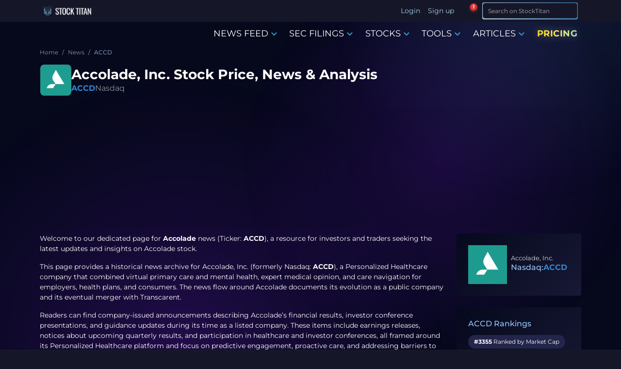

--- FILE ---
content_type: text/html; charset=utf-8
request_url: https://www.stocktitan.net/news/ACCD/
body_size: 17591
content:
<!DOCTYPE html>
<html lang="en">
<head>
  
<meta charset="UTF-8">
<meta http-equiv="X-UA-Compatible" content="IE=edge">
<meta name="viewport" content="width=device-width, initial-scale=1.0">

<meta name="description" lang="en-US" content="Review historical ACCD news, including Accolade’s Personalized Healthcare updates, PlushCare expansion, earnings releases, and its merger and delisting after Transcarent acquisition.">
<meta name="keywords" content="ACCD stock news, ACCD news, ACCD stock, ACCD latest news, ACCD earnings, Accolade, Inc. news, stock market updates, stock market feed, financial news, company news, press releases, financial disclosures, multimedia content, day trading, investment community, individual investors, stock market quotes, stock market trends, stock market data, stock market analysis, stock market insights, market commentary, investment opportunities">

<meta name="author" content="Stock Titan">
<meta name="copyright" content="Stock Titan">


<meta name="robots" content="max-image-preview:large">
<meta property="og:title" content="ACCD - Accolade, Inc. Latest Stock News &amp; Market Updates">
<meta property="og:description" content="Review historical ACCD news, including Accolade’s Personalized Healthcare updates, PlushCare expansion, earnings releases, and its merger and delisting after Transcarent acquisition.">
<meta property="og:locale" content="en_US">

  <meta property="og:image:width" content="600">
  <meta property="og:image:height" content="600">


  <meta property="og:image:type" content="image/png">
  <meta property="og:image" content="https://static.stocktitan.net/company-logo/accd-lg.png">


<meta property="og:logo" content="https://static.stocktitan.net/img/stock-titan-logo-1000.png">
<meta property="og:image:alt" content="ACCD - Accolade, Inc. Latest Stock News &amp; Market Updates">

<meta name="twitter:card" content="summary_large_image">
<meta name="twitter:site" content="@StockTitan_net">
<meta name="twitter:creator" content="@StockTitan_net">
<meta name="twitter:title" content="ACCD - Accolade, Inc. Latest Stock News &amp; Market Updates">
<meta name="twitter:description" content="Review historical ACCD news, including Accolade’s Personalized Healthcare updates, PlushCare expansion, earnings releases, and its merger and delisting after Transcarent acquisition.">
<meta name="twitter:image" content="https://static.stocktitan.net/company-logo/accd-lg.png">
<meta name="twitter:domain" content="stocktitan.net">

<link rel="dns-prefetch" href="//static.stocktitan.net">
<link rel="dns-prefetch" href="//api.stocktitan.net">
<link rel="dns-prefetch" href="//ads.adthrive.com">
<link rel="dns-prefetch" href="//www.googletagmanager.com">
<link rel="preconnect" href="https://static.stocktitan.net">
<link rel="preload" href="/font/Montserrat-Regular.woff2" as="font" type="font/woff2" crossorigin="anonymous">
<link rel="preload" href="/font/Montserrat-Medium.woff2" as="font" type="font/woff2" crossorigin="anonymous">
<link rel="preload" href="/font/Montserrat-Bold.woff2" as="font" type="font/woff2" crossorigin="anonymous">
<link rel="preload" href="/font/Coda-ExtraBold.woff2" as="font" type="font/woff2" crossorigin="anonymous">

<link rel="modulepreload" href="/js/modules/service-worker-manager.js">

<!-- Preload core.css to reduce critical path chain - browser starts fetch early during HTML parsing -->
<link rel="preload" href="/css/core.css" as="style">

<!-- Core CSS - loads immediately (render-blocking) for critical above-the-fold styles -->
<link rel="stylesheet" href="/css/core.css">

<!-- Font loading optimization -->
<script>
// Optimize font loading to prevent FOIT
document.documentElement.className += ' font-loading';
document.fonts.ready.then(() => {
  document.documentElement.classList.remove('font-loading');
});
</script>

<link rel="apple-touch-icon" sizes="180x180" href="https://static.stocktitan.net/img/favicon/apple-touch-icon.png">
<link rel="icon" type="image/png" sizes="32x32" href="https://static.stocktitan.net/img/favicon/favicon-32x32.png">
<link rel="icon" type="image/png" sizes="16x16" href="https://static.stocktitan.net/img/favicon/favicon-16x16.png">
<link rel="mask-icon" href="https://static.stocktitan.net/img/favicon/safari-pinned-tab.svg" color="#1b1c29">
<meta name="msapplication-TileColor" content="#1b1c29">
<meta name="theme-color" content="#151728">
<!-- Mobile web app capable (standard and iOS Safari) -->
<meta name="mobile-web-app-capable" content="yes">
<meta name="apple-mobile-web-app-status-bar-style" content="black-translucent">

<title>ACCD - Accolade, Inc. Latest Stock News &amp; Market Updates</title>


<link rel="canonical" href="https://www.stocktitan.net/news/ACCD/">



<link rel="alternate" type="application/rss+xml" title="Stock Market News Live - Stock Titan" href="https://www.stocktitan.net/rss">

<!-- CSS - Bootstrap and main.css deferred for LCP optimization (core.css provides critical styles) -->
<link rel="stylesheet" href="/css/bootstrap.css" media="print" onload="this.media='all';this.onload=null;">
<noscript><link rel="stylesheet" href="/css/bootstrap.css"></noscript>
<link rel="stylesheet" href="/css/main.css" media="print" onload="this.media='all';this.onload=null;">
<noscript><link rel="stylesheet" href="/css/main.css"></noscript>
<link rel="stylesheet" href="/css/dashboard/dashboard-tooltips.css" media="print" onload="this.media='all';this.onload=null;">
<noscript><link rel="stylesheet" href="/css/dashboard/dashboard-tooltips.css"></noscript>

<!-- Load PWA CSS with media="print" initially to prevent render-blocking, then switch to "all" when loaded -->
<link rel="stylesheet" href="/css/pwa-pull-to-refresh.css" media="print" onload="this.media='all';this.onload=null;">
<noscript><link rel="stylesheet" href="/css/pwa-pull-to-refresh.css"></noscript>

<link rel="preload" href="/css/bootstrap-icons.css" as="style" onload="this.onload=null;this.rel='stylesheet'">
<style>
@font-face {
  font-family: 'Coda';
  src: url('/font/Coda-ExtraBold.woff2') format('woff2'),
  url('/font/Coda-ExtraBold.woff') format('woff');
  font-weight: 800;
  font-display: swap;
}
@font-face {
  font-family: 'Montserrat';
  src: url('/font/Montserrat-Regular.woff2') format('woff2'),
  url('/font/Montserrat-Regular.woff') format('woff');
  font-weight: 400;
  font-display: swap;
}
@font-face {
  font-family: 'Montserrat';
  src: url('/font/Montserrat-Medium.woff2') format('woff2'),
  url('/font/Montserrat-Medium.woff') format('woff');
  font-weight: 500;
  font-display: swap;
}
@font-face {
  font-family: 'Montserrat';
  src: url('/font/Montserrat-Bold.woff2') format('woff2'),
  url('/font/Montserrat-Bold.woff') format('woff');
  font-weight: 700;
  font-display: swap;
}
</style>








<!-- Rankings -->
	

<!-- Additional CSS/JS Snippets for Articles -->


<!-- Schema -->
<link rel="search" type="application/opensearchdescription+xml" href="/opensearch.xml" title="Site Search">
<script type="application/ld+json">{"@context":"https://schema.org","@type":"WebSite","url":"https://www.stocktitan.net/","name":"Stock Titan","alternateName":["StockTitan"],"potentialAction":{"@type":"SearchAction","target":{"@type":"EntryPoint","urlTemplate":"https://www.stocktitan.net/search?query={search_term_string}"},"query-input":{"@type":"PropertyValueSpecification","valueRequired":true,"valueName":"search_term_string"}}}</script>
<script type="application/ld+json">{"@context":"https://schema.org","@type":"Organization","url":"https://www.stocktitan.net/","logo":"https://www.stocktitan.net/img/stock_titan_thumbnail.png","sameAs":["https://www.facebook.com/stocktitan.net","https://www.patreon.com/stocktitan","https://stocktwits.com/StockTitan_net","https://www.reddit.com/r/StockTitan/","https://www.reddit.com/user/Stock_Titan/","https://twitter.com/StockTitan_net","https://www.linkedin.com/company/stock-titan","https://bsky.app/profile/stocktitan.net"]}</script>


	<script type="application/ld+json">
		{
			"@context": "http://schema.org",
			"@type": "WebPage",
			"headline": "Stock Titan",
			"image": {
				"@type": "ImageObject",
				"url": "https://static.stocktitan.net/img/stock-titan-logo-1000.png",
				"width": 1000,
				"height": 1000
			},
			"thumbnailUrl": "https://static.stocktitan.net/img/stock-titan-logo-1000.png",
			"author": {
				"@type": "Organization",
				"name": "Stock Titan",
				"url": "https://www.stocktitan.net/about",
				"logo": {
					"@type": "ImageObject",
					"url": "https://static.stocktitan.net/img/stock-titan-logo-1000.png",
					"width": 1000,
					"height": 1000
				}
			},
			"publisher": {
				"@type": "Organization",
				"name": "Stock Titan",
				"logo": {
					"@type": "ImageObject",
					"url": "https://static.stocktitan.net/img/stock-titan-logo-1000.png",
					"width": 1000,
					"height": 1000
				}
			},
			"mainEntityOfPage": {
				"@type": "WebPage",
				"@id": "https://www.stocktitan.net/"
			}
		}
	</script>
	<meta property="og:url" content="https://www.stocktitan.net/">





	<script type="application/ld+json">{
  "@context": "https://schema.org",
  "@graph": [
    {
      "@type": "Corporation",
      "@id": "https://stocktitan.net/overview/ACCD/#corporation",
      "name": "Accolade, Inc.",
      "legalName": "Accolade, Inc.",
      "alternateName": "ACCD",
      "logo": {
        "@type": "ImageObject",
        "url": "https://static.stocktitan.net/company-logo/accd-lg.png",
        "caption": "Accolade, Inc. logo"
      },
      "description": "Accolade (ACCD) was a Personalized Healthcare company offering virtual primary care, mental health, expert medical opinion, and care navigation before its merger.",
      "identifier": [
        {
          "@type": "PropertyValue",
          "name": "tickerSymbol",
          "value": "ACCD"
        }
      ],
      "sameAs": [
        "https://www.wikidata.org/wiki/Q96791280",
        "https://en.wikipedia.org/wiki/Accolade",
        "https://www.google.com/finance/quote/ACCD:NASDAQ",
        "https://www.linkedin.com/company/accolade",
        "https://stocktitan.net/overview/ACCD/"
      ],
      "address": {
        "@type": "PostalAddress",
        "addressLocality": "PLYMOUTH MEETING",
        "addressCountry": "US"
      },
      "keywords": "All Other Information Services, Services-business Services, Nec"
    },
    {
      "@type": "BreadcrumbList",
      "itemListElement": [
        {
          "@type": "ListItem",
          "position": 1,
          "name": "Home",
          "item": "https://stocktitan.net"
        },
        {
          "@type": "ListItem",
          "position": 2,
          "name": "News",
          "item": "https://stocktitan.net/news/live.html"
        },
        {
          "@type": "ListItem",
          "position": 3,
          "name": "ACCD",
          "item": "https://stocktitan.net/news/ACCD/"
        }
      ]
    }
  ]
}</script>




  <script>
// Detect and save browser timezone to cookie for server-side rendering
// This runs immediately to ensure the cookie is available for next page load
(function() {
  try {
    const browserTimezone = Intl.DateTimeFormat().resolvedOptions().timeZone;
    const existingCookie = document.cookie.split('; ').find(row => row.startsWith('timeZone='));
    const existingTimezone = existingCookie ? existingCookie.split('=')[1] : null;

    // Only update cookie if it's different (avoid unnecessary writes)
    if (browserTimezone && browserTimezone !== existingTimezone) {
      document.cookie = `timeZone=${browserTimezone}; path=/; max-age=31536000`; // 1 year
    }
  } catch (e) {
    console.error('Failed to detect timezone:', e);
  }
})();

// Global timezone and locale variables for use in EJS templates
// If controller doesn't pass timeZone, use userData or default
var timeZone = 'America/New_York';
var localeLang = 'en-US';
var timeFormat = '';
var showMarketTime = 1;
var hasUserTimezone = false;

// Add to window for debugging and module access
window.timeZone = timeZone;
window.localeLang = localeLang;
window.timeFormat = timeFormat;
window.showMarketTime = showMarketTime;
window.hasUserTimezone = hasUserTimezone;

// User data for modules (only expose what's needed)
window.userData = {
  userId: null,
  username: '',
  premium: false,
  tier: 0
};


</script>

  
</head>

<body class="dark-mode">
  <!--
  <script>
    (function () {
      var savedTheme = localStorage.getItem('theme') || 'dark';
      if (savedTheme === 'dark') {
        document.body.classList.add("dark-mode");
      }
    })();
  </script>
  -->

  <!-- HEADER -->
  <header class="header fixed-top">
    <div class="container d-flex justify-content-between">
      <!-- LOGO -->
      <a href="/"
        class="align-items-center align-self-center mb-lg-0 text-dark text-decoration-none ">
        
        <div class="logo-wrapper">
          <picture>
            <source srcset="/img/logo/stock-titan-logo-header-free.webp" type="image/webp">
            <source srcset="/img/logo/stock-titan-logo-header-free.png" type="image/png">
            <img src="/img/logo/stock-titan-logo-header-free.png" class="logo" alt="stocktitan logo" width="110" height="32">
          </picture>

          <!-- CLS TEST: Temporarily commented out
          <div class="overlay-eyes">
            <div class="eye left-eye"></div>
            <div class="eye right-eye"></div>
          </div>
          -->
        </div>
        <span class="logo-text ms-2 text-white notranslate d-none">STOCK TITAN</span>
      </a>

      <!-- LOGIN - Desktop: shows username, Mobile: shows icon -->
      <ul class="nav ms-auto">
        
        <!-- Desktop: show Login/Sign up text -->
        <li class="nav-item d-none d-lg-block"><a class="nav-link px-2" href="#" data-bs-target="#login-modal">Login</a></li>
        <li class="nav-item d-none d-lg-block"><a class="nav-link px-2" href="#" data-bs-target="#register-modal">Sign up</a></li>
        <!-- Mobile: show user icon that opens login modal -->
        <li class="nav-item dropdown d-lg-none">
          <a class="nav-link dropdown-toggle px-2 mobile-auth-icon" href="#" id="mobileAuthDropdown" role="button" data-bs-toggle="dropdown"
            aria-expanded="false" aria-label="Account">
            <i class="bi bi-person-circle mobile-profile-icon"></i>
          </a>
          <div class="dropdown-menu mt-1" aria-labelledby="mobileAuthDropdown">
            <a class="dropdown-item" href="#" data-bs-target="#login-modal">
              <i class="bi bi-box-arrow-in-right me-2"></i>Login
            </a>
            <a class="dropdown-item" href="#" data-bs-target="#register-modal">
              <i class="bi bi-person-plus me-2"></i>Sign up
            </a>
          </div>
        </li>
        
      </ul>

      <!-- NOTIFICATION BELL - dropdown is lazy-loaded on first click -->
      <div class="stocktitan-notification-bell-wrapper"
           data-user-tier="0"
           data-user-prev-tier="0"
           data-user-logged-in="false">
        <button class="stocktitan-notification-bell-btn" id="stocktitanNotificationBellBtn" aria-label="Notifications">
          <i class="bi bi-bell-fill"></i>
          <span class="stocktitan-notification-badge" id="stocktitanNotificationBadge" style="display: none;">0</span>
        </button>
        <!-- Dropdown created dynamically by JS on first click -->
      </div>

      <!-- SEARCH -->
      <div class="d-lg-none">
        <button class="btn btn-st border-bottom-0 search-icon-collapse" type="button" data-bs-toggle="collapse" data-bs-target="#searchInputMobile" aria-label="Search">
          <i class="bi bi-search"></i>
        </button>
        <!-- LIST -->
        <button class="btn btn-st border-bottom-0 border nav-icon-collapse" type="button" data-bs-toggle="collapse" data-bs-target="#navbarContent" aria-controls="navbarContent" aria-expanded="false" aria-label="Toggle navigation">
          <i class="bi bi-list"></i>
        </button>
      </div>

      <div class="collapse d-lg-none" id="searchInputMobile">
        <form id="search-form-mobile" class="ms-2 me-1 py-1 input-group-sm" role="search" action="/search">
          <div class="input-group">
            <div class="gradient-border border-025">
              <input class="form-control fs-6 border search-input feed-border-gradient" type="search" placeholder="Search on StockTitan" aria-label="Search" name="query">
            </div>
            <span class="input-group-append">
              <button class="btn btn-st border-bottom-0 search-icon" type="submit" aria-label="Search">
                <i class="bi bi-search"></i>
              </button>
            </span>
          </div>
        </form>
      </div>

      <div class="d-none d-lg-block">
        <form id="search-form-desktop" class="ms-2 me-1 py-1 input-group-sm" role="search" action="/search">
          <div class="input-group">
            <div class="gradient-border border-025">
              <input class="form-control fs-6 border search-input feed-border-gradient" type="search" placeholder="Search on StockTitan" aria-label="Search" name="query">
            </div>
            <span class="input-group-append">
              <button class="btn btn-st border-bottom-0 search-icon" type="submit" aria-label="Search">
                <i class="bi bi-search"></i>
              </button>
            </span>
          </div>
        </form>
      </div>
    </div>
  </header>

  <div class="navbar-container">
    

    <!-- NAV -->
    <nav class="navbar navbar-expand-lg" id="mobileNavbar" aria-label="Main navigation">
      <div class="container">

        <div class="collapse navbar-collapse" id="navbarContent">
          <ul class="navbar-nav ms-auto mb-2 mb-lg-0">
            <!--
            <li class="nav-item"><a href="/" class="nav-link menu-link" aria-current="page">HOME</a></li>
            -->

            <li class="nav-item dropdown dropdown-hover">
              <a class="nav-link menu-link" href="/news/live.html" data-bs-toggle="dropdown" role="button">
                NEWS FEED
                <i class="bi bi-chevron-down color-primary icon-bold"></i>
              </a>

              <div class="dropdown-menu">
                <a class="dropdown-item" href="/news/live.html">Stock News Live</a>
                <a class="dropdown-item" href="/news/today">Stock News Today</a>
                <a class="dropdown-item" href="/news/trending.html">Trending News</a>
                <div class="dropdown-divider"></div>               
                <a class="dropdown-item" href="/news/ai.html">AI news</a>
                <a class="dropdown-item" href="/news/fda-approvals.html">FDA Approvals</a>
                <a class="dropdown-item" href="/news/clinical-trials.html">Clinical Trials</a>
                <a class="dropdown-item" href="/news/crypto.html">Crypto News</a>
                <a class="dropdown-item" href="/news/acquisitions.html">Merger & Acquisitions</a>
                <a class="dropdown-item" href="/news/earnings.html">Earnings</a>
                <a class="dropdown-item" href="/news/offerings.html">Offerings</a>
                <a class="dropdown-item" href="/news/ipo.html">IPO News</a>
                <a class="dropdown-item" href="/news/stock-splits.html">Stock Splits</a>    
                <div class="dropdown-divider"></div>
                <a class="dropdown-item" href="/rankings/top-news/gainers/2026-01">Top News - Gainers</a>
                <a class="dropdown-item" href="/rankings/top-news/losers/2026-01">Top News - Losers</a>           
              </div>
            </li>

            <li class="nav-item dropdown dropdown-hover">
              <a class="nav-link menu-link" href="/sec-filings/live.html" data-bs-toggle="dropdown" role="button">
                SEC FILINGS
                <i class="bi bi-chevron-down color-primary icon-bold"></i>
              </a>

              <div class="dropdown-menu">
                <a class="dropdown-item" href="/sec-filings/live.html">SEC Filings Live</a>
                <a class="dropdown-item" href="/sec-filings/today">SEC Filings Today</a>
                <div class="dropdown-divider"></div>
                <a class="dropdown-item" href="/sec-filings/form-4.html">Form 4 - Insider Trading</a>
                <a class="dropdown-item" href="/sec-filings/8-k.html">8-K - Material Events</a>
                <a class="dropdown-item" href="/sec-filings/10-k.html">10-K - Annual Reports</a>
                <a class="dropdown-item" href="/sec-filings/10-q.html">10-Q - Quarterly Reports</a>
                <a class="dropdown-item" href="/sec-filings/def-14a.html">DEF 14A - Proxy Statements</a>
                <a class="dropdown-item" href="/sec-filings/s-1.html">S-1 - IPO Registration</a>
                <a class="dropdown-item" href="/sec-filings/s-3.html">S-3 - Shelf Registration</a>
              </div>
            </li>

            <li class="nav-item dropdown dropdown-hover">
              <a class="nav-link menu-link" href="/stocks/themes" data-bs-toggle="dropdown" role="button">
                STOCKS
                <i class="bi bi-chevron-down color-primary icon-bold"></i>
              </a>

              <div class="dropdown-menu">
                <a class="dropdown-item" href="/stocks/themes">All Stock Themes</a>
                <div class="dropdown-divider"></div>
                <a class="dropdown-item" href="/stocks/themes/ai-stocks">AI Stocks</a>
                <a class="dropdown-item" href="/stocks/themes/ev-stocks">EV Stocks</a>
                <a class="dropdown-item" href="/stocks/themes/renewable-energy-stocks">Renewable Energy</a>
                <a class="dropdown-item" href="/stocks/themes/crypto-stocks">Crypto Stocks</a>
                <a class="dropdown-item" href="/stocks/themes/cybersecurity-stocks">Cybersecurity</a>
                <a class="dropdown-item" href="/stocks/themes/oil-gas-stocks">Oil & Gas</a>
                <a class="dropdown-item" href="/stocks/themes/defense-military-stocks">Defense & Military</a>
                <a class="dropdown-item" href="/stocks/themes/space-stocks">Space & Satellite</a>
                <div class="dropdown-divider"></div>
                <a class="dropdown-item" href="/rankings">All Stock Rankings</a>
                <a class="dropdown-item" href="/rankings/companies-market-cap">Largest Companies by Market Cap</a>
                <a class="dropdown-item" href="/rankings/companies-dividends">Best Dividend Stocks</a>
                <a class="dropdown-item" href="/rankings/stock-gains">Best Performing Stocks - 52 Week</a>
                <a class="dropdown-item" href="/rankings/stock-gains-ytd/2026">Best Stocks of 2026</a>
                <a class="dropdown-item" href="/rankings/stock-gains-monthly/2026/1">Best Stocks January 2026</a>
              </div>
            </li>

          <li class="nav-item dropdown dropdown-hover">
            <a class="nav-link menu-link notranslate" href="/scanner/momentum" data-bs-toggle="dropdown" role="button">TOOLS
              <i class="bi bi-chevron-down color-primary icon-bold"></i>
            </a>
            <div class="dropdown-menu">
              
                <a class="dropdown-item notranslate disabled" href="#">Dashboard <span class="badge platinum ms-2" data-bs-toggle="tooltip" data-bs-placement="top" data-bs-title="Acquire Platinum membership to unlock">Platinum</span></a>
              
              <a class="dropdown-item notranslate" href="/scanner/momentum">Argus Momentum Scanner</a>
              
                <a class="dropdown-item notranslate disabled" href="#">News Keywords Impact <span class="badge gold ms-2" data-bs-toggle="tooltip" data-bs-placement="top" data-bs-title="Acquire Gold membership or higher to unlock">Gold</span></a>
              
              <!--
              <a class="dropdown-item notranslate" href="/tools/investment-calculator">Investing Calculator</a>
              <a class="dropdown-item notranslate" href="/tools/average-stock-price">Average Share Price Calculator</a>
              <a class="dropdown-item notranslate" href="/tools/profit-loss-calculator">Profit and Loss Calculator</a>
              <a class="dropdown-item notranslate" href="/tools/dividend-yield-calculator">Dividend Yield Calculator</a>
              -->
            </div>
          </li>

            <li class="nav-item dropdown dropdown-hover">
              <a class="nav-link menu-link" href="/articles" data-bs-toggle="dropdown" role="button">
                ARTICLES
                <i class="bi bi-chevron-down color-primary icon-bold"></i>
              </a>

              <div class="dropdown-menu">
                <a class="dropdown-item" href="/articles">Latest Articles</a>
                <div class="dropdown-divider"></div>
                <a class="dropdown-item" href="/articles/category/educational">Educational</a>
                <a class="dropdown-item" href="/articles/category/guides">Guides</a>
                <a class="dropdown-item" href="/articles/category/analysis">Analysis</a>
                <a class="dropdown-item" href="/articles/category/announcements">Announcements</a>
                <div class="dropdown-divider"></div>
                <a class="dropdown-item" href="/articles/stock-market-glossary">Glossary</a>
              </div>
            </li>

            <li class="nav-item"><a href="/pricing" class="nav-link menu-link pricing-animated-gradient">PRICING</a></li>
          
            <!--
            

            <li class="nav-item dropdown dropdown-hover">
              <a class="nav-link menu-link membership" data-bs-toggle="dropdown">
                MEMBERSHIP
                <i class="bi bi-chevron-down color-primary icon-bold"></i>
              </a>

              <div class="dropdown-menu">
                
                  <a href="/silver-membership" class="nav-link menu-link color-silver">SILVER</a>
                

                
                  <a href="/gold-membership" class="nav-link menu-link color-gold">GOLD</a>
                

                
                  <a href="/platinum-membership" class="nav-link menu-link color-platinum">PLATINUM</a>
                
              </div>
            </li>
          -->
          </ul>
        </div>
      </div>
    </nav>
  </div>

  <main class="container">
    <ol class="breadcrumb">
  
    <li class="breadcrumb-item">
      
        <a href="/" class="breadcrumb-parent">
          <span title="Home">Home</span>
        </a>
      
    </li>
  
    <li class="breadcrumb-item">
      
        <a href="/news/live.html" class="breadcrumb-parent">
          <span title="News">News</span>
        </a>
      
    </li>
  
    <li class="breadcrumb-item">
      
        <span class="breadcrumb-current" aria-current="page" title="ACCD">ACCD</span>
      
    </li>
  
</ol>

    


<!-- Company Header -->
<div class="company-header-section">
  <div class="company-title-area">
    <a href="https://www.stocktitan.net/overview/ACCD/">
      <picture>
        <source name="logo-src-webp" srcset="https://static.stocktitan.net/company-logo/accd-sm.webp" type="image/webp">
        <source name="logo-src-png" srcset="https://static.stocktitan.net/company-logo/accd-sm.png" type="image/png">
        <img name="logo" src="https://static.stocktitan.net/company-logo/accd-sm.png" alt="ACCD Stock Logo" class="flex-shrink-0 rounded live-feed-logo" width="64" height="64">
      </picture>
    </a>
    
    <div class="company-title-info">
      <h1 class="company-name">Accolade, Inc. Stock Price, News & Analysis</h1>
      <div class="company-ticker">
        <span class="ticker-symbol"><a href="/overview/ACCD/" class="symbol-link">ACCD</a></span>
        <span class="ticker-exchange">Nasdaq</span>
      </div>
    </div>
  </div>
</div>



 <div class="adv adv-header"></div> 

<script type="application/ld+json">
  
  {"@context":"https://schema.org","@type":"DataFeed","name":"ACCD Stock News","description":"ACCD News","dateModified":"2025-04-08T13:22:00.000Z","dataFeedElement":[{"@type":"DataFeedItem","item":{"@type":"NewsArticle","headline":"Transcarent Completes Merger With Accolade","author":{"@type":"Organization","name":"StockTitan","url":"https://www.stocktitan.net"},"image":"https://static.stocktitan.net/company-logo/accd-lg.webp","datePublished":"2025-04-08T13:22:00.000Z","dateModified":"2025-04-08T13:22:00.000Z"}},{"@type":"DataFeedItem","item":{"@type":"NewsArticle","headline":"Accolade Stockholders Approve Merger Between Accolade and Transcarent","author":{"@type":"Organization","name":"StockTitan","url":"https://www.stocktitan.net"},"image":"https://static.stocktitan.net/company-logo/accd-lg.webp","datePublished":"2025-03-27T20:05:00.000Z","dateModified":"2025-03-27T20:05:00.000Z"}},{"@type":"DataFeedItem","item":{"@type":"NewsArticle","headline":"Accolade Welcomes Oshi Health to Trusted Partner Ecosystem","author":{"@type":"Organization","name":"StockTitan","url":"https://www.stocktitan.net"},"image":"https://static.stocktitan.net/company-logo/accd-lg.webp","datePublished":"2025-03-06T14:00:00.000Z","dateModified":"2025-03-06T14:00:00.000Z"}},{"@type":"DataFeedItem","item":{"@type":"NewsArticle","headline":"Transcarent and Accolade Announce Expiration of Hart-Scott Rodino Waiting Period for Pending Merger Transaction","author":{"@type":"Organization","name":"StockTitan","url":"https://www.stocktitan.net"},"image":"https://static.stocktitan.net/company-logo/accd-lg.webp","datePublished":"2025-02-24T22:20:00.000Z","dateModified":"2025-02-24T22:20:00.000Z"}},{"@type":"DataFeedItem","item":{"@type":"NewsArticle","headline":"Tripadvisor, Inc. Earnings Press Release Available on Company's Investor Relations Site","author":{"@type":"Organization","name":"StockTitan","url":"https://www.stocktitan.net"},"image":"https://static.stocktitan.net/company-logo/trip-lg.webp","datePublished":"2025-02-20T12:05:00.000Z","dateModified":"2025-02-20T12:05:00.000Z"}},{"@type":"DataFeedItem","item":{"@type":"NewsArticle","headline":"Accolade Expands Virtual Care to Medicare Beneficiaries Nationwide Through PlushCare Direct-to-Consumer Offering","author":{"@type":"Organization","name":"StockTitan","url":"https://www.stocktitan.net"},"image":"https://static.stocktitan.net/company-logo/accd-lg.webp","datePublished":"2025-02-04T14:00:00.000Z","dateModified":"2025-02-04T14:00:00.000Z"}},{"@type":"DataFeedItem","item":{"@type":"NewsArticle","headline":"Transcarent To Acquire Accolade","author":{"@type":"Organization","name":"StockTitan","url":"https://www.stocktitan.net"},"image":"https://static.stocktitan.net/company-logo/accd-lg.webp","datePublished":"2025-01-08T13:30:00.000Z","dateModified":"2025-01-08T13:30:00.000Z"}},{"@type":"DataFeedItem","item":{"@type":"NewsArticle","headline":"Accolade to Announce Fiscal Third Quarter 2025 Financial Results","author":{"@type":"Organization","name":"StockTitan","url":"https://www.stocktitan.net"},"image":"https://static.stocktitan.net/company-logo/accd-lg.webp","datePublished":"2024-12-16T13:00:00.000Z","dateModified":"2024-12-16T13:00:00.000Z"}},{"@type":"DataFeedItem","item":{"@type":"NewsArticle","headline":"Accolade To Present at Upcoming Investor Conferences","author":{"@type":"Organization","name":"StockTitan","url":"https://www.stocktitan.net"},"image":"https://static.stocktitan.net/company-logo/accd-lg.webp","datePublished":"2024-11-13T13:00:00.000Z","dateModified":"2024-11-13T13:00:00.000Z"}},{"@type":"DataFeedItem","item":{"@type":"NewsArticle","headline":"Accolade Welcomes Renalogic to Trusted Partner Ecosystem","author":{"@type":"Organization","name":"StockTitan","url":"https://www.stocktitan.net"},"image":"https://static.stocktitan.net/company-logo/accd-lg.webp","datePublished":"2024-10-15T13:00:00.000Z","dateModified":"2024-10-15T13:00:00.000Z"}}]}
</script>


<div class="article-page-content">

  <div class="company-list col-12 col-lg-8">
    <div class="companies-page-description">
      <p>Welcome to our dedicated page for <b>Accolade</b> news (Ticker: <b>ACCD</b>), a resource for investors and traders seeking the latest updates and insights on Accolade stock.</p>
      
      
      
      <p>This page provides a historical news archive for Accolade, Inc. (formerly Nasdaq: <b>ACCD</b>), a Personalized Healthcare company that combined virtual primary care and mental health, expert medical opinion, and care navigation for employers, health plans, and consumers. The news flow around Accolade documents its evolution as a public company and its eventual merger with Transcarent.</p><p>Readers can find company-issued announcements describing Accolade’s financial results, investor conference presentations, and guidance updates during its time as a listed company. These items include earnings releases, notices about upcoming quarterly results, and participation in healthcare and investor conferences, all framed around its Personalized Healthcare platform and focus on predictive engagement, proactive care, and addressing barriers to access and continuity of care.</p><p>The archive also includes press releases detailing <b>strategic developments</b>, such as the expansion of PlushCare, Accolade’s virtual health business unit, to accept Medicare Part B for direct-to-consumer virtual care. These releases describe efforts to broaden access to primary care, clinical weight management services, and mental health support for Medicare beneficiaries across all 50 states.</p><p>A significant portion of the news coverage centers on the <b>acquisition of Accolade by Transcarent</b>. Initial announcements describe a definitive agreement for Transcarent to acquire Accolade for cash consideration per share, followed by stockholder approval of the merger and, later, confirmation that the transaction was completed. These items explain that, after the merger, Accolade became part of a privately held company and its common stock would no longer be listed on Nasdaq or any public market.</p><p>Investors and researchers can use this news page to trace how Accolade positioned its Personalized Healthcare offerings, how it communicated with the market, and how the combination with Transcarent was described by both organizations over time.</p>
      
    </div>

    <!-- PAGINATION -->
    <nav aria-label="News list navigation" class="d-flex justify-content-center mt-4">
      <ul class="pagination">
        
        <li class="page-item active">
          <span class="page-link">1</span>
        </li>
        
        <li class="page-item">
          <a class="page-link"
            href="/news/ACCD/page-2.html">2</a>
        </li>
        
        <li class="page-item disabled">
          <a class="page-link">...</a>
        </li>
        
        <li class="page-item">
          <a class="page-link"
            href="/news/ACCD/page-12.html">12</a>
        </li>
        
      </ul>
    </nav>

    <!-- NEWS -->
    
    <div class="d-lg-flex mb-3">
      <div class="news-feed-content small lh-sm col">
        <div class="news-card-headline companies-feed-border-gradient">
          <div class="news-row-header d-flex justify-content-between align-items-center">
              
              
              <time datetime="2025-04-08T13:22:00.000Z" class="companies-new-row-datetime text-secondary">
                  <span data-role="date">04/08/2025</span>
                  <span data-role="time">09:22 AM</span>
              </time>
              
              <div class="title mx-auto">News</div>
          </div>
          <!-- Title -->
          <div name="title" class="d-flex justify-content-between companies-news-title mt-1">
            <h2>
              <a href="/news/ACCD/transcarent-completes-merger-with-co16nhil1che.html" class="text-gray-dark feed-link">Transcarent Completes Merger With Accolade</a>
            </h2>
          </div>

        </div>


        <!-- SUMMARY -->
        <div class="companies-card-summary">
          <div class="title">Rhea-AI Summary</div>
          <p><b>Transcarent</b> has successfully completed its merger with <b>Accolade</b>, creating a comprehensive health and care platform serving over <b>20 million members</b> and <b>1,700 employer and health plan clients</b>. The transaction, valued at approximately <b>$621 million</b>, involved Accolade shareholders receiving $7.03 per share in cash.</p><p>The combined organization integrates Transcarent's AI-powered WayFinding and comprehensive Care Experiences with Accolade's expertise in health advocacy, expert medical opinion, and virtual primary care. The merger brings together their technological capabilities, including generative AI solutions and data-driven platforms, to deliver personalized healthcare services.</p><p>Under the leadership of CEO Glen Tullman and newly promoted President Snezana Mahon, the company aims to provide enhanced healthcare access through their Experience Store, offering various point solutions and care experiences on a single secure platform. Following the acquisition, Accolade has been delisted from Nasdaq and is now part of a privately held company.</p>
        </div>

      </div>

      <div class="companies-rhea-scores news-row-left-group">
        <div class="d-flex flex-column justify-content-between">

          <div class="impact-container mb-4">
            <div class="title color-impact mb-2">Rhea-AI Impact</div> 
            <div class="impact-bar-container d-flex mt-2">
              <div class="impact-bar">
                <span class="dot full"></span>
                <div class="segment  full "></div><span class="dot  full "></span>
                <div class="segment  full "></div><span class="dot  full "></span>
                <div class="segment "></div><span class="dot "></span>
                <div class="segment "></div><span class="dot "></span>
                <div class="segment "></div><span class="dot "></span>
              </div>
            </div>
          </div>

          <div class="sentiment-container mb-4">
            <div class="title color-sentiment mb-2">Rhea-AI Sentiment</div>
            <div class="sentiment-bar-container d-flex mt-2">
              <div class="sentiment-bar">
                <span class="dot full"></span>
                <div class="segment  full "></div><span class="dot  full "></span>
                <div class="segment  full "></div><span class="dot  full "></span>
                <div class="segment  full "></div><span class="dot  full "></span>
                <div class="segment  full "></div><span class="dot  full "></span>
                <div class="segment "></div><span class="dot "></span>
              </div>
            </div>
          </div>
        </div>

        <!-- EOD -->
        <div class="title mb-1 small-caps">End-of-Day</div>
        <div class="mb-4">
          
            <span class="badge badge-neutral">-- %</span>
        </div> 


        <!-- Tags -->
        <div class="title small-caps">Tags</div>
        <div name="tags" class="companies-list-tags notranslate">
          
                <span class="badge tag"><a href="/news/acquisitions.html">acquisition</a></span>
            
        </div>
      </div>

    </div>
    
      
        <div class="news-list-divider">-</div>
      
    
    <div class="d-lg-flex my-3">
      <div class="news-feed-content small lh-sm col">
        <div class="news-card-headline companies-feed-border-gradient">
          <div class="news-row-header d-flex justify-content-between align-items-center">
              
              
              <time datetime="2025-03-27T20:05:00.000Z" class="companies-new-row-datetime text-secondary">
                  <span data-role="date">03/27/2025</span>
                  <span data-role="time">04:05 PM</span>
              </time>
              
              <div class="title mx-auto">News</div>
          </div>
          <!-- Title -->
          <div name="title" class="d-flex justify-content-between companies-news-title mt-1">
            <h2>
              <a href="/news/ACCD/accolade-stockholders-approve-merger-between-accolade-and-ywl6jp9s3ddh.html" class="text-gray-dark feed-link">Accolade Stockholders Approve Merger Between Accolade and Transcarent </a>
            </h2>
          </div>

        </div>


        <!-- SUMMARY -->
        <div class="companies-card-summary">
          <div class="title">Rhea-AI Summary</div>
          <p><b>Accolade (NASDAQ:ACCD)</b> stockholders have approved the merger with <b>Transcarent</b> during a special meeting held on March 27, 2025. The transaction is expected to complete in Q2 2025, subject to customary closing conditions and state regulatory approvals. Upon completion, Accolade will become a private company, delisting its shares from public markets.</p><p>Evercore is serving as Transcarent's exclusive financial advisor with Wilson Sonsini Goodrich & Rosati as legal advisor. Morgan Stanley & Co  and Cooley LLP are acting as Accolade's financial and legal advisors respectively.</p><p>Accolade is a Personalized Healthcare company providing virtual primary care, mental health services, and care navigation, maintaining over 90% consumer satisfaction ratings. Transcarent offers Care Experiences and AI-powered WayFinding for benefits navigation and care delivery.</p>
        </div>

      </div>

      <div class="companies-rhea-scores news-row-left-group">
        <div class="d-flex flex-column justify-content-between">

          <div class="impact-container mb-4">
            <div class="title color-impact mb-2">Rhea-AI Impact</div> 
            <div class="impact-bar-container d-flex mt-2">
              <div class="impact-bar">
                <span class="dot full"></span>
                <div class="segment  full "></div><span class="dot  full "></span>
                <div class="segment  full "></div><span class="dot  full "></span>
                <div class="segment "></div><span class="dot "></span>
                <div class="segment "></div><span class="dot "></span>
                <div class="segment "></div><span class="dot "></span>
              </div>
            </div>
          </div>

          <div class="sentiment-container mb-4">
            <div class="title color-sentiment mb-2">Rhea-AI Sentiment</div>
            <div class="sentiment-bar-container d-flex mt-2">
              <div class="sentiment-bar">
                <span class="dot full"></span>
                <div class="segment  full "></div><span class="dot  full "></span>
                <div class="segment  full "></div><span class="dot  full "></span>
                <div class="segment  full "></div><span class="dot  full "></span>
                <div class="segment "></div><span class="dot "></span>
                <div class="segment "></div><span class="dot "></span>
              </div>
            </div>
          </div>
        </div>

        <!-- EOD -->
        <div class="title mb-1 small-caps">End-of-Day</div>
        <div class="mb-4">
          
            <span class="badge badge-negative">-0.14%</span>
        </div> 


        <!-- Tags -->
        <div class="title small-caps">Tags</div>
        <div name="tags" class="companies-list-tags notranslate">
          
                <span class="badge tag"><a href="/news/acquisitions.html">acquisition</a></span>
            
        </div>
      </div>

    </div>
    
      
        <div class="news-list-divider">-</div>
      
    
    <div class="d-lg-flex my-3">
      <div class="news-feed-content small lh-sm col">
        <div class="news-card-headline companies-feed-border-gradient">
          <div class="news-row-header d-flex justify-content-between align-items-center">
              
              
              <time datetime="2025-03-06T14:00:00.000Z" class="companies-new-row-datetime text-secondary">
                  <span data-role="date">03/06/2025</span>
                  <span data-role="time">09:00 AM</span>
              </time>
              
              <div class="title mx-auto">News</div>
          </div>
          <!-- Title -->
          <div name="title" class="d-flex justify-content-between companies-news-title mt-1">
            <h2>
              <a href="/news/ACCD/accolade-welcomes-oshi-health-to-trusted-partner-u0i3qvr26vs9.html" class="text-gray-dark feed-link">Accolade Welcomes Oshi Health to Trusted Partner Ecosystem</a>
            </h2>
          </div>

        </div>


        <!-- SUMMARY -->
        <div class="companies-card-summary">
          <div class="title">Rhea-AI Summary</div>
          <p><b>Accolade (Nasdaq: ACCD)</b> has announced a strategic partnership with <b>Oshi Health</b>, a virtual GI clinic, expanding its digestive health solutions alongside existing partner Cylinder. The collaboration aims to address the significant healthcare challenge of GI diseases, which affect 70 million Americans annually and generate $136 billion in healthcare costs.</p><p>The partnership tackles critical issues in GI care, including lengthy diagnosis waiting times (2-3 years on average) and  access to comprehensive treatment. Oshi Health provides integrated care through virtual consultations with GI specialists, dietitians, and psychologists, achieving 92% symptom control rate within 10 weeks.</p><p>This initiative specifically targets digestive health conditions, which represent the second leading cause of workplace absences. Oshi Health's services are in-network with major insurance plans, and the partnership includes purpose-built integrations to improve access to specialized GI care for Accolade's customer base.</p>
        </div>

      </div>

      <div class="companies-rhea-scores news-row-left-group">
        <div class="d-flex flex-column justify-content-between">

          <div class="impact-container mb-4">
            <div class="title color-impact mb-2">Rhea-AI Impact</div> 
            <div class="impact-bar-container d-flex mt-2">
              <div class="impact-bar">
                <span class="dot full"></span>
                <div class="segment  full "></div><span class="dot  full "></span>
                <div class="segment "></div><span class="dot "></span>
                <div class="segment "></div><span class="dot "></span>
                <div class="segment "></div><span class="dot "></span>
                <div class="segment "></div><span class="dot "></span>
              </div>
            </div>
          </div>

          <div class="sentiment-container mb-4">
            <div class="title color-sentiment mb-2">Rhea-AI Sentiment</div>
            <div class="sentiment-bar-container d-flex mt-2">
              <div class="sentiment-bar">
                <span class="dot full"></span>
                <div class="segment  full "></div><span class="dot  full "></span>
                <div class="segment  full "></div><span class="dot  full "></span>
                <div class="segment  full "></div><span class="dot  full "></span>
                <div class="segment  full "></div><span class="dot  full "></span>
                <div class="segment "></div><span class="dot "></span>
              </div>
            </div>
          </div>
        </div>

        <!-- EOD -->
        <div class="title mb-1 small-caps">End-of-Day</div>
        <div class="mb-4">
          
            <span class="badge badge-neutral">-- %</span>
        </div> 


        <!-- Tags -->
        <div class="title small-caps">Tags</div>
        <div name="tags" class="companies-list-tags notranslate">
          
            <span class="badge tag tag-neutral">none</span>
          
          
        </div>
      </div>

    </div>
    
      
         <div class="adv adv-feed"></div> 
      
    
    <div class="d-lg-flex my-3">
      <div class="news-feed-content small lh-sm col">
        <div class="news-card-headline companies-feed-border-gradient">
          <div class="news-row-header d-flex justify-content-between align-items-center">
              
              
              <time datetime="2025-02-24T22:20:00.000Z" class="companies-new-row-datetime text-secondary">
                  <span data-role="date">02/24/2025</span>
                  <span data-role="time">05:20 PM</span>
              </time>
              
              <div class="title mx-auto">News</div>
          </div>
          <!-- Title -->
          <div name="title" class="d-flex justify-content-between companies-news-title mt-1">
            <h2>
              <a href="/news/ACCD/transcarent-and-accolade-announce-expiration-of-hart-scott-rodino-6kebatz8pk0h.html" class="text-gray-dark feed-link">Transcarent and Accolade Announce Expiration of Hart-Scott Rodino Waiting Period for Pending Merger Transaction</a>
            </h2>
          </div>

        </div>


        <!-- SUMMARY -->
        <div class="companies-card-summary">
          <div class="title">Rhea-AI Summary</div>
          <p><b>Transcarent and Accolade (NASDAQ:ACCD)</b> announced the expiration of the Hart-Scott-Rodino waiting period for their pending merger, marking a significant milestone toward completing their transaction. The merger is expected to close in Q2 2025, subject to Accolade stockholder approval and other customary conditions.</p><p>The combination aims to integrate Transcarent's AI-powered WayFinding solution and comprehensive care experiences with Accolade's advocacy, expert medical opinions, and primary care services. The merger will create a platform focused on improving healthcare access and decision-making for consumers.</p><p>Evercore serves as Transcarent's financial advisor, while Morgan Stanley & Co  advises Accolade. The deal brings together two companies focused on delivering high-quality, affordable healthcare solutions through a combination of technology and human support.</p>
        </div>

      </div>

      <div class="companies-rhea-scores news-row-left-group">
        <div class="d-flex flex-column justify-content-between">

          <div class="impact-container mb-4">
            <div class="title color-impact mb-2">Rhea-AI Impact</div> 
            <div class="impact-bar-container d-flex mt-2">
              <div class="impact-bar">
                <span class="dot full"></span>
                <div class="segment  full "></div><span class="dot  full "></span>
                <div class="segment "></div><span class="dot "></span>
                <div class="segment "></div><span class="dot "></span>
                <div class="segment "></div><span class="dot "></span>
                <div class="segment "></div><span class="dot "></span>
              </div>
            </div>
          </div>

          <div class="sentiment-container mb-4">
            <div class="title color-sentiment mb-2">Rhea-AI Sentiment</div>
            <div class="sentiment-bar-container d-flex mt-2">
              <div class="sentiment-bar">
                <span class="dot full"></span>
                <div class="segment  full "></div><span class="dot  full "></span>
                <div class="segment  full "></div><span class="dot  full "></span>
                <div class="segment  full "></div><span class="dot  full "></span>
                <div class="segment "></div><span class="dot "></span>
                <div class="segment "></div><span class="dot "></span>
              </div>
            </div>
          </div>
        </div>

        <!-- EOD -->
        <div class="title mb-1 small-caps">End-of-Day</div>
        <div class="mb-4">
          
            <span class="badge badge-positive">0.43%</span>
        </div> 


        <!-- Tags -->
        <div class="title small-caps">Tags</div>
        <div name="tags" class="companies-list-tags notranslate">
          
                <span class="badge tag"><a href="/news/acquisitions.html">acquisition</a></span>
            
        </div>
      </div>

    </div>
    
      
        <div class="news-list-divider">-</div>
      
    
    <div class="d-lg-flex my-3">
      <div class="news-feed-content small lh-sm col">
        <div class="news-card-headline companies-feed-border-gradient">
          <div class="news-row-header d-flex justify-content-between align-items-center">
              
              
              <time datetime="2025-02-20T12:05:00.000Z" class="companies-new-row-datetime text-secondary">
                  <span data-role="date">02/20/2025</span>
                  <span data-role="time">07:05 AM</span>
              </time>
              
              <div class="title mx-auto">News</div>
          </div>
          <!-- Title -->
          <div name="title" class="d-flex justify-content-between companies-news-title mt-1">
            <h2>
              <a href="/news/TRIP/tripadvisor-inc-earnings-press-release-available-on-company-s-stair6vp3rq2.html" class="text-gray-dark feed-link">Tripadvisor, Inc. Earnings Press Release Available on Company's Investor Relations Site</a>
            </h2>
          </div>

        </div>


        <!-- SUMMARY -->
        <div class="companies-card-summary">
          <div class="title">Rhea-AI Summary</div>
          <p><b>Transcarent</b> has announced its acquisition of <b>Accolade (NASDAQ:ACCD)</b> for $7.03 per share in cash, representing a total equity value of approximately $621M. The deal, unanimously approved by both companies' boards, represents a 110% premium over Accolade's closing price on January 7, 2025.</p><p>The combined platform will integrate Transcarent's generative AI-powered WayFinding and comprehensive care experiences with Accolade's Personalized Healthcare Platform, advocacy, expert medical opinions, and primary care services. The merger will create an industry-leading platform serving over 1,400 employer and payer clients.</p><p>The transaction is expected to close during the second quarter of 2025, subject to Accolade stockholder approval and regulatory approvals. Upon completion, Accolade will become private and delist from Nasdaq. The company expects to report Q3 fiscal 2025 results within previously provided guidance but has withdrawn future financial guidance due to the acquisition.</p>
        </div>

      </div>

      <div class="companies-rhea-scores news-row-left-group">
        <div class="d-flex flex-column justify-content-between">

          <div class="impact-container mb-4">
            <div class="title color-impact mb-2">Rhea-AI Impact</div> 
            <div class="impact-bar-container d-flex mt-2">
              <div class="impact-bar">
                <span class="dot full"></span>
                <div class="segment  full "></div><span class="dot  full "></span>
                <div class="segment  full "></div><span class="dot  full "></span>
                <div class="segment "></div><span class="dot "></span>
                <div class="segment "></div><span class="dot "></span>
                <div class="segment "></div><span class="dot "></span>
              </div>
            </div>
          </div>

          <div class="sentiment-container mb-4">
            <div class="title color-sentiment mb-2">Rhea-AI Sentiment</div>
            <div class="sentiment-bar-container d-flex mt-2">
              <div class="sentiment-bar">
                <span class="dot full"></span>
                <div class="segment  full "></div><span class="dot  full "></span>
                <div class="segment  full "></div><span class="dot  full "></span>
                <div class="segment  full "></div><span class="dot  full "></span>
                <div class="segment "></div><span class="dot "></span>
                <div class="segment "></div><span class="dot "></span>
              </div>
            </div>
          </div>
        </div>

        <!-- EOD -->
        <div class="title mb-1 small-caps">End-of-Day</div>
        <div class="mb-4">
          
            <span class="badge badge-positive">0.29%</span>
        </div> 


        <!-- Tags -->
        <div class="title small-caps">Tags</div>
        <div name="tags" class="companies-list-tags notranslate">
          
                <span class="badge tag"><a href="/news/earnings.html">earnings</a></span>
            
        </div>
      </div>

    </div>
    
      
        <div class="news-list-divider">-</div>
      
    
    <div class="d-lg-flex my-3">
      <div class="news-feed-content small lh-sm col">
        <div class="news-card-headline companies-feed-border-gradient">
          <div class="news-row-header d-flex justify-content-between align-items-center">
              
              
              <time datetime="2025-02-04T14:00:00.000Z" class="companies-new-row-datetime text-secondary">
                  <span data-role="date">02/04/2025</span>
                  <span data-role="time">09:00 AM</span>
              </time>
              
              <div class="title mx-auto">News</div>
          </div>
          <!-- Title -->
          <div name="title" class="d-flex justify-content-between companies-news-title mt-1">
            <h2>
              <a href="/news/ACCD/accolade-expands-virtual-care-to-medicare-beneficiaries-nationwide-f5vkjiy7iknj.html" class="text-gray-dark feed-link">Accolade Expands Virtual Care to Medicare Beneficiaries Nationwide Through PlushCare Direct-to-Consumer Offering</a>
            </h2>
          </div>

        </div>


        <!-- SUMMARY -->
        <div class="companies-card-summary">
          <div class="title">Rhea-AI Summary</div>
          <p><b>Accolade (NASDAQ: ACCD)</b> announced that its virtual healthcare service PlushCare now accepts Medicare Part B coverage, extending access to 64 million beneficiaries across all 50 states. The expansion provides primary care, clinical weight management, and mental health support services to older adults and individuals with disabilities or chronic conditions.</p><p>The initiative addresses significant healthcare barriers, particularly relevant as approximately 5.8 million Americans face difficulties accessing medical care, and 21% of adults aged 65+ experience mobility disabilities. PlushCare's platform enables diagnosis and treatment of over 6,800 medical conditions, allowing patients to choose their preferred healthcare providers while receiving care from home.</p><p>This expansion aligns with recent legislative developments that extended Medicare telehealth waivers until March 31, 2025, emphasizing virtual care's role in healthcare accessibility.</p>
        </div>

      </div>

      <div class="companies-rhea-scores news-row-left-group">
        <div class="d-flex flex-column justify-content-between">

          <div class="impact-container mb-4">
            <div class="title color-impact mb-2">Rhea-AI Impact</div> 
            <div class="impact-bar-container d-flex mt-2">
              <div class="impact-bar">
                <span class="dot full"></span>
                <div class="segment  full "></div><span class="dot  full "></span>
                <div class="segment  full "></div><span class="dot  full "></span>
                <div class="segment "></div><span class="dot "></span>
                <div class="segment "></div><span class="dot "></span>
                <div class="segment "></div><span class="dot "></span>
              </div>
            </div>
          </div>

          <div class="sentiment-container mb-4">
            <div class="title color-sentiment mb-2">Rhea-AI Sentiment</div>
            <div class="sentiment-bar-container d-flex mt-2">
              <div class="sentiment-bar">
                <span class="dot full"></span>
                <div class="segment  full "></div><span class="dot  full "></span>
                <div class="segment  full "></div><span class="dot  full "></span>
                <div class="segment  full "></div><span class="dot  full "></span>
                <div class="segment  full "></div><span class="dot  full "></span>
                <div class="segment "></div><span class="dot "></span>
              </div>
            </div>
          </div>
        </div>

        <!-- EOD -->
        <div class="title mb-1 small-caps">End-of-Day</div>
        <div class="mb-4">
          
            <span class="badge badge-negative">-0.43%</span>
        </div> 


        <!-- Tags -->
        <div class="title small-caps">Tags</div>
        <div name="tags" class="companies-list-tags notranslate">
          
            <span class="badge tag tag-neutral">none</span>
          
          
        </div>
      </div>

    </div>
    
      
         <div class="adv adv-feed"></div> 
      
    
    <div class="d-lg-flex my-3">
      <div class="news-feed-content small lh-sm col">
        <div class="news-card-headline companies-feed-border-gradient">
          <div class="news-row-header d-flex justify-content-between align-items-center">
              
              
              <time datetime="2025-01-08T13:30:00.000Z" class="companies-new-row-datetime text-secondary">
                  <span data-role="date">01/08/2025</span>
                  <span data-role="time">08:30 AM</span>
              </time>
              
              <div class="title mx-auto">News</div>
          </div>
          <!-- Title -->
          <div name="title" class="d-flex justify-content-between companies-news-title mt-1">
            <h2>
              <a href="/news/ACCD/transcarent-to-acquire-9895ysgzajm3.html" class="text-gray-dark feed-link">Transcarent To Acquire Accolade</a>
            </h2>
          </div>

        </div>


        <!-- SUMMARY -->
        <div class="companies-card-summary">
          <div class="title">Rhea-AI Summary</div>
          <p><b>Transcarent</b> has announced the acquisition of <b>Accolade (NASDAQ:ACCD)</b> for $7.03 per share in cash, representing a total equity value of approximately $621M. The deal offers a 110% premium over Accolade's closing price on January 7, 2025.</p><p>The combined platform will integrate Transcarent's generative AI-powered WayFinding and comprehensive care experiences with Accolade's Personalized Healthcare Platform, advocacy, expert medical opinions, and primary care services. The merger will serve more than 1,400 employer and payer clients.</p><p>The transaction, unanimously approved by both companies' Boards of Directors, is expected to close during the second calendar quarter of 2025, subject to Accolade stockholder approval and regulatory approvals. The deal will be financed through equity funding led by General Catalyst and Glen Tullman's 62 Ventures. Upon completion, Accolade will become private and delist from Nasdaq.</p>
        </div>

      </div>

      <div class="companies-rhea-scores news-row-left-group">
        <div class="d-flex flex-column justify-content-between">

          <div class="impact-container mb-4">
            <div class="title color-impact mb-2">Rhea-AI Impact</div> 
            <div class="impact-bar-container d-flex mt-2">
              <div class="impact-bar">
                <span class="dot full"></span>
                <div class="segment  full "></div><span class="dot  full "></span>
                <div class="segment  full "></div><span class="dot  full "></span>
                <div class="segment "></div><span class="dot "></span>
                <div class="segment "></div><span class="dot "></span>
                <div class="segment "></div><span class="dot "></span>
              </div>
            </div>
          </div>

          <div class="sentiment-container mb-4">
            <div class="title color-sentiment mb-2">Rhea-AI Sentiment</div>
            <div class="sentiment-bar-container d-flex mt-2">
              <div class="sentiment-bar">
                <span class="dot full"></span>
                <div class="segment  full "></div><span class="dot  full "></span>
                <div class="segment  full "></div><span class="dot  full "></span>
                <div class="segment  full "></div><span class="dot  full "></span>
                <div class="segment "></div><span class="dot "></span>
                <div class="segment "></div><span class="dot "></span>
              </div>
            </div>
          </div>
        </div>

        <!-- EOD -->
        <div class="title mb-1 small-caps">End-of-Day</div>
        <div class="mb-4">
          
            <span class="badge badge-positive">104.78%</span>
        </div> 


        <!-- Tags -->
        <div class="title small-caps">Tags</div>
        <div name="tags" class="companies-list-tags notranslate">
          
                <span class="badge tag"><a href="/news/acquisitions.html">acquisition</a></span>
            
        </div>
      </div>

    </div>
    
      
        <div class="news-list-divider">-</div>
      
    
    <div class="d-lg-flex my-3">
      <div class="news-feed-content small lh-sm col">
        <div class="news-card-headline companies-feed-border-gradient">
          <div class="news-row-header d-flex justify-content-between align-items-center">
              
              
              <time datetime="2024-12-16T13:00:00.000Z" class="companies-new-row-datetime text-secondary">
                  <span data-role="date">12/16/2024</span>
                  <span data-role="time">08:00 AM</span>
              </time>
              
              <div class="title mx-auto">News</div>
          </div>
          <!-- Title -->
          <div name="title" class="d-flex justify-content-between companies-news-title mt-1">
            <h2>
              <a href="/news/ACCD/accolade-to-announce-fiscal-third-quarter-2025-financial-j6nd5lcoi4qa.html" class="text-gray-dark feed-link">Accolade to Announce Fiscal Third Quarter 2025 Financial Results</a>
            </h2>
          </div>

        </div>


        <!-- SUMMARY -->
        <div class="companies-card-summary">
          <div class="title">Rhea-AI Summary</div>
          <p>Accolade (<b>NASDAQ: ACCD</b>) has announced it will release its <b>fiscal third quarter 2025</b> financial results on <b>Thursday, January 9, 2024</b> after market close. The company will host a conference call to discuss the results at <b>4:30 p.m. E.T.</b> on the same day. Pre-registration is required for telephone access, and participants will receive dial-in details upon registration. The call will also be accessible via live audio webcast on the company's investor relations website. A replay will be available for one year on the same platform.</p>
        </div>

      </div>

      <div class="companies-rhea-scores news-row-left-group">
        <div class="d-flex flex-column justify-content-between">

          <div class="impact-container mb-4">
            <div class="title color-impact mb-2">Rhea-AI Impact</div> 
            <div class="impact-bar-container d-flex mt-2">
              <div class="impact-bar">
                <span class="dot full"></span>
                <div class="segment  full "></div><span class="dot  full "></span>
                <div class="segment  full "></div><span class="dot  full "></span>
                <div class="segment "></div><span class="dot "></span>
                <div class="segment "></div><span class="dot "></span>
                <div class="segment "></div><span class="dot "></span>
              </div>
            </div>
          </div>

          <div class="sentiment-container mb-4">
            <div class="title color-sentiment mb-2">Rhea-AI Sentiment</div>
            <div class="sentiment-bar-container d-flex mt-2">
              <div class="sentiment-bar">
                <span class="dot full"></span>
                <div class="segment  full "></div><span class="dot  full "></span>
                <div class="segment  full "></div><span class="dot  full "></span>
                <div class="segment  full "></div><span class="dot  full "></span>
                <div class="segment "></div><span class="dot "></span>
                <div class="segment "></div><span class="dot "></span>
              </div>
            </div>
          </div>
        </div>

        <!-- EOD -->
        <div class="title mb-1 small-caps">End-of-Day</div>
        <div class="mb-4">
          
            <span class="badge badge-neutral">-- %</span>
        </div> 


        <!-- Tags -->
        <div class="title small-caps">Tags</div>
        <div name="tags" class="companies-list-tags notranslate">
          
                <span class="badge tag"><a href="/news/earnings.html">earnings</a></span>
            
        </div>
      </div>

    </div>
    
      
        <div class="news-list-divider">-</div>
      
    
    <div class="d-lg-flex my-3">
      <div class="news-feed-content small lh-sm col">
        <div class="news-card-headline companies-feed-border-gradient">
          <div class="news-row-header d-flex justify-content-between align-items-center">
              
              
              <time datetime="2024-11-13T13:00:00.000Z" class="companies-new-row-datetime text-secondary">
                  <span data-role="date">11/13/2024</span>
                  <span data-role="time">08:00 AM</span>
              </time>
              
              <div class="title mx-auto">News</div>
          </div>
          <!-- Title -->
          <div name="title" class="d-flex justify-content-between companies-news-title mt-1">
            <h2>
              <a href="/news/ACCD/accolade-to-present-at-upcoming-investor-scskugrrttj8.html" class="text-gray-dark feed-link">Accolade To Present at Upcoming Investor Conferences</a>
            </h2>
          </div>

        </div>


        <!-- SUMMARY -->
        <div class="companies-card-summary">
          <div class="title">Rhea-AI Summary</div>
          <p><b>Accolade</b> (NASDAQ: <b>ACCD</b>) has announced its participation in three upcoming investor conferences. The company will present at the <b>Stephens Annual Investment Conference</b> in Nashville on November 20 at 9:00 am CT, attend the <b>CG MedTech, Diagnostics and Digital Health & Services Forum</b> in New York on November 21 (for one-on-one meetings only), and present at the <b>Piper Sandler 36th Annual Healthcare Conference</b> in New York on December 5 at 10:00 am ET. Webcasts will be available at ir.accolade.com with replays accessible for 90 days, except for the CG MedTech event which will not be webcast.</p>
        </div>

      </div>

      <div class="companies-rhea-scores news-row-left-group">
        <div class="d-flex flex-column justify-content-between">

          <div class="impact-container mb-4">
            <div class="title color-impact mb-2">Rhea-AI Impact</div> 
            <div class="impact-bar-container d-flex mt-2">
              <div class="impact-bar">
                <span class="dot full"></span>
                <div class="segment  full "></div><span class="dot  full "></span>
                <div class="segment  full "></div><span class="dot  full "></span>
                <div class="segment "></div><span class="dot "></span>
                <div class="segment "></div><span class="dot "></span>
                <div class="segment "></div><span class="dot "></span>
              </div>
            </div>
          </div>

          <div class="sentiment-container mb-4">
            <div class="title color-sentiment mb-2">Rhea-AI Sentiment</div>
            <div class="sentiment-bar-container d-flex mt-2">
              <div class="sentiment-bar">
                <span class="dot full"></span>
                <div class="segment  full "></div><span class="dot  full "></span>
                <div class="segment  full "></div><span class="dot  full "></span>
                <div class="segment  full "></div><span class="dot  full "></span>
                <div class="segment "></div><span class="dot "></span>
                <div class="segment "></div><span class="dot "></span>
              </div>
            </div>
          </div>
        </div>

        <!-- EOD -->
        <div class="title mb-1 small-caps">End-of-Day</div>
        <div class="mb-4">
          
            <span class="badge badge-negative">-0.81%</span>
        </div> 


        <!-- Tags -->
        <div class="title small-caps">Tags</div>
        <div name="tags" class="companies-list-tags notranslate">
          
                <span class="badge tag">conferences</span>
            
        </div>
      </div>

    </div>
    
      
         <div class="adv adv-feed"></div> 
      
    
    <div class="d-lg-flex my-3">
      <div class="news-feed-content small lh-sm col">
        <div class="news-card-headline companies-feed-border-gradient">
          <div class="news-row-header d-flex justify-content-between align-items-center">
              
              
              <time datetime="2024-10-15T13:00:00.000Z" class="companies-new-row-datetime text-secondary">
                  <span data-role="date">10/15/2024</span>
                  <span data-role="time">09:00 AM</span>
              </time>
              
              <div class="title mx-auto">News</div>
          </div>
          <!-- Title -->
          <div name="title" class="d-flex justify-content-between companies-news-title mt-1">
            <h2>
              <a href="/news/ACCD/accolade-welcomes-renalogic-to-trusted-partner-golfyjdbmxu5.html" class="text-gray-dark feed-link">Accolade Welcomes Renalogic to Trusted Partner Ecosystem</a>
            </h2>
          </div>

        </div>


        <!-- SUMMARY -->
        <div class="companies-card-summary">
          <div class="title">Rhea-AI Summary</div>
          <p>Accolade, Inc. (Nasdaq: <b>ACCD</b>) has announced a partnership with Renalogic, a leader in managing chronic kidney disease (CKD) costs for self-insured employers. Renalogic will join Accolade's Trusted Partner Ecosystem, offering CKD risk management and dialysis cost containment solutions. This partnership aims to address the rising health costs for employers, particularly the high expenses associated with late-stage CKD and dialysis.</p><p>Renalogic's services include:</p><ul><li>ImpactIQ: Data algorithms to identify diagnosed and undiagnosed CKD members</li><li>ImpactAdvocate: Support to delay end-stage renal disease and manage dialysis starts</li><li>ImpactProtect: Advising on fair market rates for dialysis services</li></ul><p>The partnership is expected to drive cost savings for customers while improving health outcomes for CKD members. Accolade and Renalogic will provide integrations to joint customers at no additional cost, including warm handoffs from Accolade Care Advocates to Renalogic's clinical team.</p>
        </div>

      </div>

      <div class="companies-rhea-scores news-row-left-group">
        <div class="d-flex flex-column justify-content-between">

          <div class="impact-container mb-4">
            <div class="title color-impact mb-2">Rhea-AI Impact</div> 
            <div class="impact-bar-container d-flex mt-2">
              <div class="impact-bar">
                <span class="dot full"></span>
                <div class="segment  full "></div><span class="dot  full "></span>
                <div class="segment "></div><span class="dot "></span>
                <div class="segment "></div><span class="dot "></span>
                <div class="segment "></div><span class="dot "></span>
                <div class="segment "></div><span class="dot "></span>
              </div>
            </div>
          </div>

          <div class="sentiment-container mb-4">
            <div class="title color-sentiment mb-2">Rhea-AI Sentiment</div>
            <div class="sentiment-bar-container d-flex mt-2">
              <div class="sentiment-bar">
                <span class="dot full"></span>
                <div class="segment  full "></div><span class="dot  full "></span>
                <div class="segment  full "></div><span class="dot  full "></span>
                <div class="segment  full "></div><span class="dot  full "></span>
                <div class="segment "></div><span class="dot "></span>
                <div class="segment "></div><span class="dot "></span>
              </div>
            </div>
          </div>
        </div>

        <!-- EOD -->
        <div class="title mb-1 small-caps">End-of-Day</div>
        <div class="mb-4">
          
            <span class="badge badge-positive">2.18%</span>
        </div> 


        <!-- Tags -->
        <div class="title small-caps">Tags</div>
        <div name="tags" class="companies-list-tags notranslate">
          
            <span class="badge tag tag-neutral">none</span>
          
          
        </div>
      </div>

    </div>
    
      
    


    


    
    <script type="application/ld+json">
    {
      "@context": "https://schema.org",
      "@type": "FAQPage",
      "name": "ACCD FAQs",
      "mainEntity": [
        
        {
          "@type": "Question",
          "name": "What is the current stock price of Accolade (ACCD)?",
          "acceptedAnswer": {
            "@type": "Answer",
            "text": "The current stock price of Accolade (ACCD) is $7.02 as of April 29, 2025."
          }
        },
        
        {
          "@type": "Question",
          "name": "What is the market cap of Accolade (ACCD)?",
          "acceptedAnswer": {
            "@type": "Answer",
            "text": "The market cap of Accolade (ACCD) is approximately 562.8M."
          }
        }
        
      ]
    }
    </script>
    <section id="faq-container" class="mt-5">
      <div class="title-container">
        <h2 class="title">FAQ</h2>  
      </div>
      
      
      <div class="faq-item mt-1">
        <h3>What is the current stock price of Accolade (ACCD)?</h3>
        <div class="faq-answer">
          The current stock price of Accolade (ACCD) is $7.02 as of April 29, 2025.
        </div>
      </div>
      
      <div class="faq-item mt-1">
        <h3>What is the market cap of Accolade (ACCD)?</h3>
        <div class="faq-answer">
          The market cap of Accolade (ACCD) is approximately 562.8M.
        </div>
      </div>
      
    </section>
    
    
    <nav aria-label="News list navigation" class="d-flex justify-content-center mt-4">
      <ul class="pagination">
        
        <li class="page-item active">
          <span class="page-link">1</span>
        </li>
        
        <li class="page-item">
          <a class="page-link"
            href="/news/ACCD/page-2.html">2</a>
        </li>
        
        <li class="page-item disabled">
          <a class="page-link">...</a>
        </li>
        
        <li class="page-item">
          <a class="page-link"
            href="/news/ACCD/page-12.html">12</a>
        </li>
        
      </ul>
    </nav>
    
    
    </div>
    
    <!-- COMPANY DATA -->
    

<section class="article-data">
  <!-- LOGO -->
  <div class="article-data-panel d-flex">
    <div class="align-self-center">
      <a href="https://www.stocktitan.net/overview/ACCD/" title="Accolade, Inc. ACCD Stock Price, News & Analysis">
        <picture>
          <source srcset="https://static.stocktitan.net/company-logo/accd.webp" type="image/webp">
          <source srcset="https://static.stocktitan.net/company-logo/accd.png" type="image/png"> 
          <img src="https://static.stocktitan.net/company-logo/accd.png" width="80" height="80" alt="Stock ACCD logo">
        </picture>
      </a>
    </div>
    
    <div class="align-self-center ms-2">
      <span>Accolade, Inc.</span>
      <h3>Nasdaq:<a href="/overview/ACCD/" class="symbol-link">ACCD</a></h3>
    </div>
    
  </div>

  <!-- RANKINGS -->
  <div class="article-data-panel">
    <h3>ACCD Rankings</h3>
    <div class="d-block">
      <div class="d-block"><a href="/rankings/companies-market-cap/link-symbol?s=ACCD"><span class="badge badge-rankings"><b>#3355</b> Ranked by Market Cap</span></a></div>
      <div class="d-block"><a href="/rankings/companies-dividends/link-symbol?s=ACCD"><span class="badge badge-rankings"><b>N/A</b> Ranked by Dividends</span></a></div>
      
      
      
      
    </div>
  </div>

  <!-- LATEST NEWS -->
  

  <!-- LATEST SEC FILINGS -->
  

  <!-- STOCK DATA -->
  <div class="article-data-panel">
    <h3>ACCD Stock Data
      <button type="button" class="btn-tooltip ms-2" data-bs-toggle="tooltip" data-bs-placement="top" title="Data updates daily at market close. Use as an approximate reference only, data may become obsolete or incorrect." aria-label="Data information">
        <i class="bi bi-question-circle" aria-hidden="true"></i>
      </button></h3>
    <div class="">
       
      <div class="news-list-item stock-data">
        <label class="text-uppercase fw-bold">Market Cap</label> 
        <span class="d-flex">562.77M</span>
      </div>
      
      <div class="news-list-item stock-data">
        <label class="text-uppercase fw-bold">Float</label> 
        <span class="d-flex">79.29M</span>
      </div>
       
      <div class="news-list-item stock-data">
        <label class="text-uppercase fw-bold">Industry</label> 
        <span class="d-flex">All Other Information Services</span>
      </div>
       
      <div class="news-list-item stock-data">
        <label class="text-uppercase fw-bold">Sector</label>
        <span class="d-flex">Services-business Services, Nec</span>
      </div>
       
      <div class="news-list-item stock-data">
        <label class="text-uppercase fw-bold">Website</label>
        <a href="https://accolade.com" class="d-flex text-underline" rel="nofollow" target="_blank">Link</a>
      </div>
       
      <div class="news-list-item stock-data">
        <label class="text-uppercase fw-bold">Country</label>
        <span class="d-flex">US</span>
      </div>
       
      <div class="news-list-item stock-data">
        <label class="text-uppercase fw-bold">City</label>
        <span class="d-flex">PLYMOUTH MEETING</span>
      </div>
      
    </div>

  </div>

  <!-- RSS FEED -->
  
  <div class="article-data-panel">
    <h3 class="rss-panel-header">
      ACCD RSS Feed
      <a href="/rss/news/ACCD" target="_blank" rel="noopener" class="rss-icon-link" title="Subscribe to RSS Feed">
        <i class="bi bi-rss-fill"></i>
      </a>
    </h3>
  </div>
  

  
</section>
    </div>
    
  </main>

  <footer class="footer py-3 mt-3">
  <div class="container">
    <div class="d-flex">
      <div class="col-3 text-center">
        <div class="mb-2 title">Explore</div>
        <ul class="nav flex-column">
          <li class="nav-item"><a href="/about" class="nav-link px-1">About</a></li>
          <li class="nav-item"><a href="/editorial-policy" class="nav-link px-1">Editorial Policy</a></li>
          <li class="nav-item"><a href="/faq" class="nav-link px-1">FAQ</a></li>
          <li class="nav-item"><a href="/rhea-ai.html" class="nav-link px-1">Rhea-AI</a></li>
          <li class="nav-item"><a href="/sitemap/stocks" class="nav-link px-1">Sitemap</a></li>
        </ul>
      </div>
      <div class="col-3 text-center">
        <div class="mb-2 title">Legal</div>
        <ul class="nav flex-column">
          <li class="nav-item"><a href="/terms-of-use" class="nav-link px-1">Terms of Use</a></li>
          <li class="nav-item"><a href="/cookies" class="nav-link px-1">Cookie Notice</a></li>
          <li class="nav-item"><a href="/privacy" class="nav-link px-1">Privacy Policy</a></li>
        </ul>
      </div>
      <div class="col-3 text-center">
        <div class="mb-2 title">Market Data</div>
        <ul class="nav flex-column">
          <li class="nav-item"><a href="/articles" class="nav-link px-1">Articles</a></li>
          <li class="nav-item"><a href="/rankings/stock-gains" class="nav-link px-1">Top Gainers</a></li>
          <li class="nav-item"><a href="/rankings/companies-market-cap" class="nav-link px-1">Market Cap</a></li>
          <li class="nav-item"><a href="/scanner/momentum" class="nav-link px-1">Momentum Scanner</a></li>
          <li class="nav-item"><a href="/stocks/themes" class="nav-link px-1">Stock Themes</a></li>
          <li class="nav-item"><a href="/news/live.html" class="nav-link px-1">Live News</a></li>
        </ul>
      </div>
      <div class="col-3 text-center">
        <div class="mb-2 title">Links</div>
        <ul class="nav flex-column">
          <li class="nav-item"><a href="https://www.stocktitan.net/rss" class="nav-link px-1">RSS feed</a></li>
          <li class="nav-item"><a href="https://www.facebook.com/stocktitan.net" class="nav-link px-1">Facebook</a></li>
          <li class="nav-item"><a href="https://www.reddit.com/r/StockTitan/" class="nav-link px-1">Reddit</a></li>
          <li class="nav-item"><a href="https://www.google.com/preferences/source?q=stocktitan.net" class="nav-link px-1" target="_blank" rel="noopener">Add to Google News</a></li>
        </ul>

      </div>
    </div>
    <div class="text-center py-2 px-2">
      <div class="footer-tagline">
        A leading AI‑powered platform for real‑time stock market news, press releases, SEC filings, earnings, and tools for trading and investing.
      </div>
    </div>
    <div class="border-top pt-3 mt-3">
      <p class="text-center">© 2020-2026 StockTitan.net - Your Edge is Information</p>
    </div>
    <div class="pt-1">
      <p class="text-center st-legal-disclaimer mb-0">Information only — not investment advice.</p>
    </div>
  </div>
</footer>


  

  <script>
    let jsGlobals = {"username":null,"premium":null,"jwt":null,"pageType":"news-company","modules":{"companyNews":true}};
    window.jsGlobals = jsGlobals;/*ST_JSGLOBALS_INJECT*/
  </script>

  <!-- Bootstrap: defer ensures it loads before other defer scripts execute -->
  <script defer src="https://static.stocktitan.net/js/bootstrap.bundle.min.js" onload="window.dispatchEvent(new Event('bootstrapLoaded'))"></script>

  <!-- Core index.js must load before modules that depend on it (saveFilterData, etc.) -->
  
    <script defer src="/js/index.js"></script>
  

  <!-- Module-based script loading -->
  

<!-- Remote Console Logger (loaded first for whitelisted users only) -->


<!-- Module-based script loading v2 -->
<!-- Global modules loaded on all pages -->
<script defer src="/js/modules/service-worker-manager.js"></script>
<script defer src="/js/modules/ga-hit-mirror.js"></script>

<!-- Search Suggestions - Lazy loaded on search input focus for better INP -->
<script>
  (function() {
    var searchLoaded = false;
    var searchInputs = document.querySelectorAll('.search-input, #search-input, input[type="search"]');
    searchInputs.forEach(function(input) {
      input.addEventListener('focus', loadSearchSuggestions, {once: true, passive: true});
    });
    function loadSearchSuggestions() {
      if (searchLoaded) return;
      searchLoaded = true;
      var s = document.createElement('script');
      s.src = '/js/modules/search-suggestions.js';
      document.head.appendChild(s);
    }
  })();
</script>

<!-- Chart modules (load before modules that depend on them) -->








<!-- Page-specific common modules -->




<!-- Lazy-loaded modules: Load on first scroll/touch for better INP (elements below fold) -->




<!-- Basic modules -->
<!-- PWA Features Module - Only loaded for PWA users (standalone/fullscreen mode) -->
<script>
  (function() {
    var isPWA = window.navigator.standalone === true ||
                window.matchMedia('(display-mode: standalone)').matches ||
                window.matchMedia('(display-mode: fullscreen)').matches ||
                window.matchMedia('(display-mode: minimal-ui)').matches;
    if (isPWA) {
      var s = document.createElement('script');
      s.src = '/js/modules/basic/pwa-features.js';
      document.head.appendChild(s);
    }
  })();
</script>











<!-- Premium modules (only for premium users) -->



  <!-- Page-specific scripts that remain separate -->
  
  
  
  

  

  

  <!-- Header Notification Bell - Load on window.load to show badge immediately without blocking INP -->
  <script>
    window.addEventListener('load', function() {
      var s = document.createElement('script');
      s.src = '/js/header-notification-bell.js';
      document.head.appendChild(s);
    });
  </script>

  <!-- Mobile Header Menu Manager - Load after page for better INP (mobile-only enhancement) -->
  <script>
    window.addEventListener('load', function() {
      var s = document.createElement('script');
      s.src = '/js/mobile-header-menus.js';
      document.head.appendChild(s);
    });
  </script>
  
  
  <script>
    (function() {
      var s = 0;
      var d = [];
      try {
        var tz = Intl.DateTimeFormat().resolvedOptions().timeZone || '';
        var t = ['Asia/Singapore', 'Asia/Shanghai', 'Asia/Chongqing', 'Asia/Hong_Kong', 'America/Sao_Paulo', 'America/Rio_Branco', 'America/Manaus', 'America/Fortaleza', 'Africa/Johannesburg'];
        if (t.indexOf(tz) !== -1) { s += 3; d.push('tz'); }
      } catch(e) {}
      var sw = window.screen.width || 0;
      var sh = window.screen.height || 0;
      if (sw === 800 && sh === 600) { s += 5; d.push('r'); }
      if (navigator.webdriver === true) { s += 7; d.push('w'); }
      try {
        var cv = document.createElement('canvas');
        var gl = cv.getContext('webgl') || cv.getContext('experimental-webgl');
        if (gl) {
          var ex = gl.getExtension('WEBGL_debug_renderer_info');
          if (ex) {
            var rn = gl.getParameter(ex.UNMASKED_RENDERER_WEBGL) || '';
            if (rn.indexOf('SwiftShader') !== -1 || rn.indexOf('llvmpipe') !== -1) { s += 5; d.push('g'); }
          }
        }
      } catch(e) {}
      if (navigator.plugins && navigator.plugins.length === 0 && !/iPhone|iPad|Android/i.test(navigator.userAgent)) { s += 1; d.push('p'); }
      if (/HeadlessChrome|PhantomJS|Nightmare|Puppeteer|Selenium/i.test(navigator.userAgent || '')) { s += 7; d.push('u'); }
      window._st = {s: s, f: s >= 7, d: d.join(',')};
    })();
  </script>
  <script>
    if (!window._st || !window._st.f) {
      var gtagScript = document.createElement('script');
      gtagScript.async = true;
      gtagScript.src = 'https://www.googletagmanager.com/gtag/js?id=G-DEVEHQERF5';
      document.head.appendChild(gtagScript);

      window.dataLayer = window.dataLayer || [];
      function gtag(){dataLayer.push(arguments);}
      gtag('js', new Date());
      gtag('config', 'G-DEVEHQERF5');
    }
  </script>
  

  
    <script data-no-optimize="1" data-cfasync="false">
      if (!window._st || !window._st.f) {
        (function(w, d) {
          w.adthrive = w.adthrive || {};
          w.adthrive.cmd = w.adthrive.cmd || [];
          w.adthrive.plugin = 'adthrive-ads-manual';
          w.adthrive.host = 'ads.adthrive.com';
          var s = d.createElement('script');
          s.async = true;
          s.referrerpolicy = 'no-referrer-when-downgrade';
          s.src = 'https://' + w.adthrive.host + '/sites/60ad08a7d5360222073692d6/ads.min.js?referrer=' + w.encodeURIComponent(w.location.href) + '&cb=' + (Math.floor(Math.random() * 100) + 1);
          var n = d.getElementsByTagName('script')[0];
          n.parentNode.insertBefore(s, n);
        })(window, document);
        var btScript = document.createElement('script');
        btScript.defer = true;
        btScript.src = 'https://btloader.com/tag?o=5698917485248512&upapi=true&domain=stocktitan.net';
        document.head.appendChild(btScript);
        !function(){"use strict";var e;e=document,function(){var t,n;function r(){var t=e.createElement("script");t.src="https://cafemedia-com.videoplayerhub.com/galleryplayer.js",e.head.appendChild(t)}function a(){var t=e.cookie.match("(^|[^;]+)\s*__adblocker\s*=\s*([^;]+)");return t&&t.pop()}function c(){clearInterval(n)}return{init:function(){var e;"true"===(t=a())?r():(e=0,n=setInterval((function(){100!==e&&"false" !== t || c(), "true" === t && (r(), c()), t = a(), e++}), 200))}}}().init();}();
      }
    </script>

    <script>
      if ('serviceWorker' in navigator) {
        window.addEventListener('load', function() {
          var link = document.createElement('link');
          link.rel = 'manifest';
          link.href = '/manifest.json';
          document.head.appendChild(link);
        });
      }
    </script>

  
</body>
</html>


--- FILE ---
content_type: text/css; charset=UTF-8
request_url: https://www.stocktitan.net/css/main.css
body_size: 19221
content:
:root{--color-white:#ffffff;--color-black:#000000;--color-brand-primary:#3586d3;--color-brand-secondary:#339bc6;--color-brand-accent:#b287f9;--color-success:#1bc753;--color-success-alt:#4caf50;--color-danger:#f13d3d;--color-danger-alt:#dc3545;--color-warning:#ffc107;--color-warning-alt:#ff9800;--color-info:#6366f1;--color-info-purple:#8b5cf6;--color-bg-primary:#06081c;--color-bg-secondary:#303856;--color-bg-tertiary:#141026;--color-bg-alt-1:#171935;--color-bg-alt-2:#1a1b2f;--color-bg-card:#2f2f2f;--color-cyan:#35d3d1;--color-light-blue:#afd0ee;--color-gray-50:#f8f9fa;--color-gray-200:#e9ecef;--color-gray-300:#dee2e6;--color-gray-600:#6c757d;--color-gray-slate:#94a3b8;--color-gray-900:#212529;--color-gray-light:#ddd;--color-white-95:rgba(255, 255, 255, 0.95);--color-white-90:rgba(255, 255, 255, 0.9);--color-white-85:rgba(255, 255, 255, 0.85);--color-white-80:rgba(255, 255, 255, 0.8);--color-white-75:rgba(255, 255, 255, 0.75);--color-white-70:rgba(255, 255, 255, 0.7);--color-white-60:rgba(255, 255, 255, 0.6);--color-white-55:rgba(255, 255, 255, 0.55);--color-white-50:rgba(255, 255, 255, 0.5);--color-white-40:rgba(255, 255, 255, 0.4);--color-white-30:rgba(255, 255, 255, 0.3);--color-white-25:rgba(255, 255, 255, 0.25);--color-white-20:rgba(255, 255, 255, 0.2);--color-white-18:rgba(255, 255, 255, 0.18);--color-white-15:rgba(255, 255, 255, 0.15);--color-white-12:rgba(255, 255, 255, 0.12);--color-white-10:rgba(255, 255, 255, 0.1);--color-white-8:rgba(255, 255, 255, 0.08);--color-white-6:rgba(255, 255, 255, 0.06);--color-white-5:rgba(255, 255, 255, 0.05);--color-white-4:rgba(255, 255, 255, 0.04);--color-white-3:rgba(255, 255, 255, 0.03);--color-white-2:rgba(255, 255, 255, 0.02);--color-white-1:rgba(255, 255, 255, 0.01);--color-white-0:rgba(255, 255, 255, 0);--color-black-90:rgba(0, 0, 0, 0.9);--color-black-80:rgba(0, 0, 0, 0.8);--color-black-70:rgba(0, 0, 0, 0.7);--color-black-60:rgba(0, 0, 0, 0.6);--color-black-55:rgba(0, 0, 0, 0.55);--color-black-50:rgba(0, 0, 0, 0.5);--color-black-40:rgba(0, 0, 0, 0.4);--color-black-30:rgba(0, 0, 0, 0.3);--color-black-25:rgba(0, 0, 0, 0.25);--color-black-20:rgba(0, 0, 0, 0.2);--color-black-17:rgba(0, 0, 0, 0.175);--color-black-15:rgba(0, 0, 0, 0.15);--color-black-12:rgba(0, 0, 0, 0.125);--color-black-10:rgba(0, 0, 0, 0.1);--color-black-7:rgba(0, 0, 0, 0.075);--color-black-5:rgba(0, 0, 0, 0.05);--color-black-3:rgba(0, 0, 0, 0.03);--color-brand-primary-60:rgba(53, 134, 211, 0.6);--color-brand-primary-50:rgba(53, 134, 211, 0.5);--color-brand-primary-40:rgba(53, 134, 211, 0.4);--color-brand-primary-30:rgba(53, 134, 211, 0.3);--color-brand-primary-25:rgba(53, 134, 211, 0.25);--color-brand-primary-20:rgba(53, 134, 211, 0.2);--color-brand-primary-15:rgba(53, 134, 211, 0.15);--color-brand-primary-12:rgba(53, 134, 211, 0.12);--color-brand-primary-10:rgba(53, 134, 211, 0.1);--color-brand-primary-8:rgba(53, 134, 211, 0.08);--color-brand-primary-6:rgba(53, 134, 211, 0.06);--color-brand-primary-5:rgba(53, 134, 211, 0.05);--color-brand-primary-2:rgba(53, 134, 211, 0.02);--color-brand-secondary-80:rgba(51, 155, 198, 0.8);--color-brand-secondary-70:rgba(51, 155, 198, 0.7);--color-brand-secondary-60:rgba(51, 155, 198, 0.6);--color-brand-secondary-50:rgba(51, 155, 198, 0.5);--color-brand-secondary-40:rgba(51, 155, 198, 0.4);--color-brand-secondary-30:rgba(51, 155, 198, 0.3);--color-brand-secondary-25:rgba(51, 155, 198, 0.25);--color-brand-secondary-20:rgba(51, 155, 198, 0.2);--color-brand-secondary-15:rgba(51, 155, 198, 0.15);--color-brand-secondary-10:rgba(51, 155, 198, 0.1);--color-brand-secondary-8:rgba(51, 155, 198, 0.08);--color-brand-secondary-5:rgba(51, 155, 198, 0.05);--color-brand-secondary-0:rgba(51, 155, 198, 0);--color-brand-accent-80:rgba(178, 135, 249, 0.8);--color-brand-accent-65:rgba(178, 135, 249, 0.65);--color-brand-accent-50:rgba(178, 135, 249, 0.5);--color-brand-accent-45:rgba(178, 135, 249, 0.45);--color-brand-accent-40:rgba(178, 135, 249, 0.4);--color-brand-accent-30:rgba(178, 135, 249, 0.3);--color-brand-accent-20:rgba(178, 135, 249, 0.2);--color-brand-accent-15:rgba(178, 135, 249, 0.15);--color-brand-accent-10:rgba(178, 135, 249, 0.1);--color-brand-accent-5:rgba(178, 135, 249, 0.05);--color-brand-accent-0:rgba(178, 135, 249, 0);--color-success-50:rgba(27, 199, 83, 0.5);--color-success-20:rgba(27, 199, 83, 0.2);--color-success-15:rgba(27, 199, 83, 0.15);--color-success-10:rgba(27, 199, 83, 0.1);--color-success-alt-50:rgba(76, 175, 80, 0.5);--color-success-alt-30:rgba(76, 175, 80, 0.3);--color-success-alt-25:rgba(76, 175, 80, 0.25);--color-success-alt-20:rgba(76, 175, 80, 0.2);--color-success-alt-15:rgba(76, 175, 80, 0.15);--color-success-alt-12:rgba(76, 175, 80, 0.12);--color-success-alt-10:rgba(76, 175, 80, 0.1);--color-success-alt-8:rgba(76, 175, 80, 0.08);--color-success-alt-6:rgba(76, 175, 80, 0.06);--color-success-alt-3:rgba(76, 175, 80, 0.03);--color-danger-50:rgba(241, 61, 61, 0.5);--color-danger-20:rgba(241, 61, 61, 0.2);--color-danger-15:rgba(241, 61, 61, 0.15);--color-danger-10:rgba(241, 61, 61, 0.1);--color-danger-alt-90:rgba(220, 53, 69, 0.9);--color-danger-alt-50:rgba(220, 53, 69, 0.5);--color-danger-alt-40:rgba(220, 53, 69, 0.4);--color-danger-alt-25:rgba(220, 53, 69, 0.25);--color-danger-alt-20:rgba(220, 53, 69, 0.2);--color-danger-alt-15:rgba(220, 53, 69, 0.15);--color-danger-alt-10:rgba(220, 53, 69, 0.1);--color-warning-40:rgba(255, 193, 7, 0.4);--color-warning-30:rgba(255, 193, 7, 0.3);--color-warning-10:rgba(255, 193, 7, 0.1);--color-warning-alt-60:rgba(255, 152, 0, 0.6);--color-warning-alt-30:rgba(255, 152, 0, 0.3);--color-warning-alt-20:rgba(255, 152, 0, 0.2);--color-warning-alt-10:rgba(255, 152, 0, 0.1);--color-warning-alt-8:rgba(255, 152, 0, 0.08);--color-warning-alt-3:rgba(255, 152, 0, 0.03);--color-info-80:rgba(99, 102, 241, 0.8);--color-info-60:rgba(99, 102, 241, 0.6);--color-info-50:rgba(99, 102, 241, 0.5);--color-info-40:rgba(99, 102, 241, 0.4);--color-info-35:rgba(99, 102, 241, 0.35);--color-info-30:rgba(99, 102, 241, 0.3);--color-info-25:rgba(99, 102, 241, 0.25);--color-info-20:rgba(99, 102, 241, 0.2);--color-info-15:rgba(99, 102, 241, 0.15);--color-info-10:rgba(99, 102, 241, 0.1);--color-info-8:rgba(99, 102, 241, 0.08);--color-info-5:rgba(99, 102, 241, 0.05);--color-info-purple-50:rgba(139, 92, 246, 0.5);--color-info-purple-30:rgba(139, 92, 246, 0.3);--color-info-purple-15:rgba(139, 92, 246, 0.15);--color-info-purple-10:rgba(139, 92, 246, 0.1);--color-cyan-6:rgba(53, 211, 209, 0.06);--color-light-blue-50:rgba(175, 208, 238, 0.5);--color-light-blue-40:rgba(175, 208, 238, 0.4);--color-light-blue-15:rgba(175, 208, 238, 0.15);--color-gray-slate-80:rgba(148, 163, 184, 0.8);--color-gray-slate-60:rgba(148, 163, 184, 0.6);--color-gray-slate-20:rgba(148, 163, 184, 0.2);--color-gray-slate-15:rgba(148, 163, 184, 0.15);--color-gray-slate-7:rgba(148, 163, 184, 0.07);--color-gray-600-50:rgba(108, 117, 125, 0.5);--color-gray-600-15:rgba(108, 117, 125, 0.15);--color-gray-600-10:rgba(108, 117, 125, 0.1);--color-gray-50-90:rgba(248, 249, 250, 0.9);--color-bg-primary-95:rgba(6, 8, 28, 0.95);--color-bg-primary-70:rgba(6, 8, 28, 0.7);--color-bg-primary-60:rgba(6, 8, 28, 0.6);--color-bg-primary-50:rgba(6, 8, 28, 0.5);--color-bg-primary-40:rgba(6, 8, 28, 0.4);--color-bg-primary-30:rgba(6, 8, 28, 0.3);--color-bg-primary-20:rgba(6, 8, 28, 0.2);--color-bg-tertiary-80:rgba(20, 16, 38, 0.8);--color-bg-tertiary-60:rgba(20, 16, 38, 0.6);--color-bg-tertiary-40:rgba(20, 16, 38, 0.4);--color-bg-alt-1-70:rgba(23, 25, 53, 0.7);--color-bg-alt-1-60:rgba(23, 25, 53, 0.6);--color-bg-alt-1-50:rgba(23, 25, 53, 0.5);--color-bg-alt-1-40:rgba(23, 25, 53, 0.4);--color-bg-alt-1-30:rgba(23, 25, 53, 0.3);--color-bg-alt-1-20:rgba(23, 25, 53, 0.2);--color-bg-alt-2-80:rgba(26, 27, 47, 0.8);--color-bg-alt-2-60:rgba(26, 27, 47, 0.6);--color-bg-alt-2-40:rgba(26, 27, 47, 0.4);--color-bg-card-50:rgba(47, 47, 47, 0.5);--color-bg-card-40:rgba(47, 47, 47, 0.4);--color-bg-card-30:rgba(47, 47, 47, 0.3);--color-bg-card-20:rgba(47, 47, 47, 0.2);--color-surface-1:var(--color-white-2);--color-surface-2:var(--color-white-5);--color-surface-3:var(--color-white-10);--color-surface-hover:var(--color-white-5);--color-surface-active:var(--color-white-8);--color-border-subtle:var(--color-white-5);--color-border-default:var(--color-white-10);--color-border-emphasis:var(--color-white-15);--color-border-strong:var(--color-white-20);--color-border-focus:var(--color-brand-primary);--color-text-primary:var(--color-white);--color-text-secondary:var(--color-white-70);--color-text-tertiary:var(--color-white-50);--color-text-muted:var(--color-white-30);--color-text-disabled:var(--color-white-20);--color-overlay-light:var(--color-white-10);--color-overlay-medium:var(--color-white-20);--color-overlay-strong:var(--color-white-30);--color-overlay-dark-light:var(--color-black-10);--color-overlay-dark-medium:var(--color-black-30);--color-overlay-dark-strong:var(--color-black-50);--color-overlay-dark-heavy:var(--color-black-70);--color-shadow-sm:var(--color-black-10);--color-shadow-md:var(--color-black-20);--color-shadow-lg:var(--color-black-30);--color-shadow-xl:var(--color-black-50);--color-interactive-primary:var(--color-brand-primary);--color-interactive-bg:var(--color-brand-primary-10);--color-interactive-bg-hover:var(--color-brand-primary-15);--color-interactive-bg-active:var(--color-brand-primary-20);--color-success-bg:var(--color-success-10);--color-success-bg-hover:var(--color-success-15);--color-success-border:var(--color-success-20);--color-danger-bg:var(--color-danger-10);--color-danger-bg-hover:var(--color-danger-15);--color-danger-border:var(--color-danger-20);--color-warning-bg:var(--color-warning-10);--color-warning-bg-hover:var(--color-warning-30);--color-info-bg:var(--color-info-10);--color-info-bg-hover:var(--color-info-15);--color-info-border:var(--color-info-20)}html{background-color:#151728}:root{--rhea-color:var(--color-brand-accent);--rhea-color-2:#c0adfc;--rhea-background:rgba(198, 94, 251, 0.059);--body-color:var(--color-bg-primary);--primary:#e7cf1a;--secondary:#666666;--footer-bg:#13151f;--footer-text:#899aa9;--footer-link:#9dbad3;--dashv3-modal-backdrop:rgba(8, 10, 18, 0.95);--dashv3-text-primary:#ffffff;--dashv3-glass-shadow:0 8px 24px rgba(0, 0, 0, 0.45);--bs-border-color:var(--color-bg-card);--bs-card-border-color:var(--color-bg-card);--bs-border-color-translucent:var(--color-bg-card);--bs-btn-active-border-color:transparent;--bs-border-radius:0.5rem;--bs-modal-border-radius:15px;--bs-border-radius2:15px;--bs-border-radius3:0.2rem;--bs-navbar-hover-color:var(--color-link-secondary)!important;--bs-body-color:var(--color-gray-light);--bs-btn-active-color:var(--color-white);--bs-btn-active-bg:var(--color-brand-primary);--bs-btn-color:var(--color-gray-light);--bs-btn-bg:var(--color-brand-primary);--bs-breadcrumb-divider-color:#626262;--background-header:#1b1c29;--background:#f8f9f9;--background-gradient-1:rgba(230, 240, 254, 0.125);--background-gradient-2:rgba(213, 214, 254, 0.188);--color-link-primary:var(--color-brand-primary);--color-link-secondary:var(--color-light-blue);--color-link-secondary-hover:var(--color-white);--color-btn-action:var(--color-bg-alt-2);--color-btn-disabled-1:#777483;--color-btn-disabled-2:#65676a;--text-h1:#0d0d32;--color-link:#0d0d32;--background-feed:#f3f8fd;--text-highlight:var(--color-brand-secondary);--text-title-3:#a1d3fd;--text-primary:var(--color-white);--text:#0d0d32;--text-secondary:var(--color-light-blue);--text-light:var(--color-gray-light);--hyperlink-active:var(--color-brand-primary);--secondary:#6935d3;--text-highlight-1:#fd986b;--text-highlight-2:#afefff;--text-highlight-3:#979797;--text-highlight-4:#91a7fb;--text-highlight-5:#7ac308;--text-highlight-6:#fdf7b3;--gold:#ffc600;--gold-secondary:#ffe53d;--silver:#c0c0c0;--silver-secondary:#d9d9d9;--platinum:#e5e4e2;--platinum-secondary:#d6d6d6;--membership:linear-gradient(135deg, #ffc600 0%, #c0c0c0 50%, #e5e4e2 100%);--membership-secondary:linear-gradient(135deg, #ffe53d 0%, #d9d9d9 50%, #d6d6d6 100%);--card-header:var(--color-brand-primary);--background-ads:var(--color-black-5);--text-gray-550:#79838f;--dark-gray:#454545;--color-empty-bar:#717171;--color-impact-bar:#f7d930;--color-impact-dot-full:#fef3b8;--color-impact-dot:#9f9f9f;--color-impact-dot-border:#160c38;--color-sentiment-bar:var(--color-brand-accent);--color-sentiment-dot:#9f9f9f;--color-sentiment-dot-full:#e1cfff;--color-sentiment-dot-border:#160c38;--color-stock-symbol:var(--color-brand-primary);--color-stock-symbol-hover:var(--color-cyan);--article-border-color-1:#12142c;--article-border-color-2:#26294c;--article-bg-color-1:#111232;--article-bg-color-2:#010315;--card-bg-color-1:var(--color-bg-alt-1);--card-bg-color-2:var(--color-bg-primary);--card-bg-color-3:var(--color-bg-tertiary);--card-bg-color-4:#19172c;--rhea-tools-border-color-1:#371780;--rhea-tools-border-color-2:#2d115a;--rhea-tools-bg-color-1:rgba(151, 114, 216, 0.149);--rhea-tools-bg-color-2:rgba(21, 23, 41, 0.149);--background-feed-tag:#006e62;--text-feed-tag:var(--color-white);--background-feed-tag-special:#005d6e;--text-feed-tag-special:var(--color-white);--bg-positive:#2f8a4d;--bg-negative:#b53838;--text-title-secondary:#97c9fc;--color-btn-1:#293055;--color-btn-1-hover:#3d4673;--color-btn-1-active:var(--color-brand-primary);--color-backogrund-positive:var(--color-brand-primary-6);--color-text-negative:#f37a96;--color-backogrund-negative:rgba(251, 94, 95, 0.059);--filter-primary-color:var(--color-info);--filter-primary-hover:#4f46e5;--filter-primary-active:#4338ca;--filter-highlight:var(--color-info-10)}body.dark-mode{--rhea-color:var(--color-brand-accent);--rhea-color-2:#c0adfc;--rhea-background:rgba(198, 94, 251, 0.059);--primary:var(--color-brand-secondary);--secondary:#666666;--footer-bg:#13151f;--footer-text:#899aa9;--bs-border-color:var(--color-bg-card);--bs-card-border-color:var(--color-bg-card);--bs-border-color-translucent:var(--color-bg-card);--bs-btn-active-border-color:transparent;--bs-btn-hover-color:#3485d1;--bs-btn-color:#3485d1;--bs-modal-bg:#1b1c29;--background-header:#151728;--background:var(--color-bg-primary);--background-gradient-1:rgba(76, 123, 187, 0.125);--background-gradient-2:rgba(91, 23, 170, 0.188);--text-h1:var(--color-white);--color-link:var(--color-white);--background-feed:#0d0c2d;--text-highlight:var(--color-brand-secondary);--text-primary:var(--color-white);--text:var(--color-gray-light);--text-secondary:var(--color-light-blue);--hyperlink-active:var(--color-brand-primary);--secondary:#6935d3;--gold:#ffc600;--gold-secondary:#ffe53d;--silver:#c0c0c0;--silver-secondary:#d9d9d9;--platinum:#e5e4e2;--platinum-secondary:#d6d6d6;--membership:linear-gradient(135deg, #ffc600 0%, #c0c0c0 50%, #e5e4e2 100%);--membership-secondary:linear-gradient(135deg, #ffe53d 0%, #d9d9d9 50%, #d6d6d6 100%);--card-header:var(--color-brand-primary);--text-gray-550:#79838f;--color-stock-symbol:var(--color-brand-primary);--color-stock-symbol-hover:var(--color-cyan);--article-border-color-1:#12142c;--article-border-color-2:#26294c;--article-bg-color-1:#111232;--article-bg-color-2:#010315;--card-bg-color-1:var(--color-bg-alt-1);--card-bg-color-2:var(--color-bg-primary);--card-bg-color-3:var(--color-bg-tertiary);--card-bg-color-4:#19172c;--rhea-tools-border-color-1:#371780;--rhea-tools-border-color-2:#2d115a;--rhea-tools-bg-color-1:rgba(151, 114, 216, 0.149);--rhea-tools-bg-color-2:rgba(21, 23, 41, 0.149);--background-feed-tag:#006e62;--text-feed-tag:var(--color-white);--background-feed-tag-special:#005d6e;--text-feed-tag-special:var(--color-white);--text-title-secondary:#97c9fc}body{color:var(--text);font-family:Montserrat,"Segoe UI",Roboto,"Helvetica Neue",Helvetica,Arial,sans-serif;background-color:var(--background);width:100%}.bi-search::before{content:"\f52a"}.bi-chevron-down::before{content:"\f282"}.bi-chevron-expand::before{content:"\f283"}.bi-chevron-left::before{content:"\f284"}.bi-chevron-right::before{content:"\f285"}.bi-chevron-up::before{content:"\f286"}.bi-list::before{content:"\f479"}main{min-height:80vh}h1{font-size:1.5rem;color:var(--text-h1)}@media (min-width:1200px){.h1,h1{font-size:2rem}}@media (min-width:992px){.navbar-expand-lg .navbar-nav .dropdown-menu{left:15px}}.fixed-top .dropdown-menu,.navbar .dropdown-menu.show,header .dropdown-menu{z-index:99999!important}.small-caps{font-variant-caps:small-caps}.p-6{padding:5rem}.pb-7{padding-bottom:7.5rem}.mt-6{margin-top:3.5rem}.font-secondary{font-family:Coda,Georgia,'Times New Roman',Times,serif!important}.color-primary{color:var(--primary)}.color-secondary{color:var(--secondary)}.color-highlight-1{color:var(--text-highlight-1)}.color-highlight-2{color:var(--text-highlight-2)}.color-highlight-3{color:var(--text-highlight-3)}.color-highlight-4{color:var(--text-highlight-4)}.color-highlight-5{color:var(--text-highlight-5)}.color-highlight-6{color:var(--text-highlight-6)}.text-bg-primary{background:var(--card-header)}a.color-highlight-1:hover{color:var(--color-white)!important}.color-tag{color:var(--background-feed-tag)}.text-highlight{color:var(--text-highlight)}.color-title-3{color:var(--text-title-3)}.text-primary{color:var(--text-primary)!important}.text-secondary{color:var(--text-secondary)!important}.bg-dark{background-color:var(--background-header)!important}.color-silver{color:var(--silver)!important}.color-silver:hover{color:var(--silver-secondary)!important}.background-silver{background-color:var(--silver)!important}.color-membership{color:var(--membership)!important}.color-gold{color:var(--gold)!important}.color-gold:hover{color:var(--gold-secondary)!important}.background-gold{background-color:var(--gold)!important}.color-platinum{color:var(--platinum)!important}.color-platinum:hover{color:var(--platinum-secondary)!important}.background-platinum{background-color:var(--platinum)!important}.color-rhea{color:var(--rhea-color)}a.color-rhea:hover{color:var(--rhea-color-2)}.color-rhea-2{color:var(--rhea-color-2)}.color-sentiment{color:var(--color-sentiment-bar)}a{color:var(--color-link)}a:hover{color:#a1d3fd}.font-24{font-size:24px!important}h2,h3,h4,h5{color:var(--text-title-secondary)}a.symbol-link{text-decoration:none;font-weight:700;color:var(--color-stock-symbol)}a.symbol-link:hover{color:var(--color-stock-symbol-hover)}a.feed-ticker{text-decoration:none;color:inherit}a.feed-ticker:hover .symbol-link{color:var(--color-stock-symbol-hover)}.feed-ticker .symbol-link{font-weight:700;color:var(--color-stock-symbol)}@media (max-width:767px){.news-list-tickers{margin-top:.25rem}a.feed-ticker{display:inline-block;min-height:24px;padding:2px 0;line-height:1.3}.feed-news-title{margin-top:.25rem;height:62px}.feed-news-title a{font-size:.85rem;display:-webkit-box;-webkit-line-clamp:3;-webkit-box-orient:vertical;overflow:hidden;text-overflow:ellipsis}.news-card-symbol.symbol-link{display:inline-block;min-height:24px;padding:4px 8px;margin:-4px -8px}}.bg-positive{background:var(--bg-positive)!important}.bg-negative{background:var(--bg-negative)!important}money{color:#9db38d}percent{color:#96acb4}date{color:#dadada;font-style:italic;font-weight:500}.handle{cursor:grab}.text-14{font-size:14px}.small-text{font-size:12px}.icon-semi-bold{-webkit-text-stroke-width:1px;stroke-width:1px}.icon-bold{-webkit-text-stroke-width:1.5px;stroke-width:1.5px}.icon-extra-bold{-webkit-text-stroke-width:2.5px;stroke-width:2.5px}.toast{color:var(--color-gray-light);background-color:var(--footer-bg)}q{background-color:var(--color-black);color:var(--color-white);padding:.5rem}q:after,q:before{content:''}.text-justify{text-align:justify}.tooltip-link{color:var(--color-gray-light);text-decoration:underline dotted;cursor:help}.btn-st{--bs-btn-color:var(--bs-btn-color);--bs-btn-border-color:var(--bs-btn-color);--bs-btn-hover-color:var(--color-white);--bs-btn-hover-bg:var(--bs-btn-color);--bs-btn-hover-border-color:var(--bs-btn-color);--bs-btn-focus-shadow-rgb:108,117,125;--bs-btn-active-color:var(--color-white);--bs-btn-active-bg:var(--bs-btn-color);--bs-btn-active-border-color:var(--bs-btn-color);--bs-btn-active-shadow:inset 0 3px 5px var(--color-black-12);--bs-btn-disabled-color:var(--bs-btn-color);--bs-btn-disabled-bg:transparent;--bs-btn-disabled-border-color:var(--bs-btn-color);--bs-gradient:none;background:0 0;color:var(--color-gray-light)}.btn-st.active,.btn-st.show,.btn-st:first-child:active,:not(.btn-st-check)+.btn-st:active{background-color:var(--hyperlink-active)!important}#downgrade-btn,.btn-current{cursor:default}.border-025{border-top-right-radius:.25rem!important;border-bottom-right-radius:.25rem!important;border-bottom-left-radius:.25rem!important;border-top-left-radius:.25rem!important}.beta-indicator{background-color:var(--color-btn-1);color:var(--color-white);border-radius:5px;font-size:11px;padding:4px;margin-left:5px;vertical-align:middle;position:relative;font-variant-caps:small-caps;bottom:6px}.st-panel{background:linear-gradient(135deg,rgba(10,15,30,.8) 0,rgba(20,25,50,.9) 100%);border-radius:16px;overflow:hidden;box-shadow:0 8px 32px var(--color-black-30);transition:all .3s ease;position:relative;backdrop-filter:blur(10px);border:1px solid rgba(40,50,80,.3)}.st-panel:hover{box-shadow:0 12px 40px var(--color-black-40)}.st-panel::before{content:"";position:absolute;top:0;left:0;width:100%;height:3px}.st-panel-header{display:flex;justify-content:space-between;align-items:anchor-center;padding:22px 20px 20px 20px;background:var(--color-black-20);border-bottom:1px solid var(--color-white-5)}.st-panel-header h2{margin:0;font-size:1.2rem;font-weight:600;color:var(--color-white);letter-spacing:.5px}.st-panel-header i{color:var(--text-title-secondary)}.st-panel-body{padding:20px}.st-panel-body h3{font-size:1.2rem}#forgot-submit,#login-submit,#registration-submit{width:35%;margin-right:1rem;min-height:44px;touch-action:manipulation;cursor:pointer}#forgot-close,#login-close,#registration-close{width:35%;margin-left:1rem;background:linear-gradient(var(--color-btn-action),var(--color-btn-action)) padding-box,linear-gradient(30deg,#cbcbcb,#989898) border-box;min-height:44px;touch-action:manipulation;cursor:pointer}#forgot-submit,#registration-submit{width:50%;margin-right:1rem}#forgot-close,#registration-close{width:50%;margin-left:1rem;background:linear-gradient(var(--color-btn-action),var(--color-btn-action)) padding-box,linear-gradient(30deg,#cbcbcb,#989898) border-box}#changePasswordModal .card,#filters-modal .card,#forgot-modal .card,#login-modal .card,#register-modal .card,#system-report-modal .card{background-color:var(--background-header)}#system-report-modal .card:hover{transform:none}.modal{--bs-modal-border-radius:15px;z-index:10000!important;position:fixed!important}.modal-backdrop{z-index:9999!important;position:fixed!important}.modal-dialog{z-index:10000!important;position:relative!important}.modal-content{z-index:10000!important;position:relative!important}.adthrive-ad,.adthrive-sticky,[class*=ad-container],[class*=ad-wrapper],[class*=advertisement],[id*=ad-container],[id*=ad_],[id*=adthrive],[id*=google_ads],div[data-ad-slot],div[data-ad],div[data-google-query-id],iframe[id*=google_ads],iframe[src*=adthrive],iframe[src*=doubleclick],iframe[src*=googlesyndication],ins.adsbygoogle{z-index:100!important}.adthrive-footer,[class*=adthrive-footer]{z-index:1000!important}.adthrive-sticky{z-index:1100!important}.modal .modal-title{font-size:32px;margin-bottom:0;color:var(--text-title-3);font-variant-caps:small-caps;text-align:center;font-weight:700}.modal .card-body{border-radius:15px}.modal .description{font-size:14px}.modal-content{position:relative;background:radial-gradient(circle at top left,rgba(103,232,249,.12) 0,transparent 50%),radial-gradient(circle at bottom right,rgba(249,168,212,.1) 0,transparent 50%),radial-gradient(circle at center,rgba(168,85,247,.05) 0,transparent 70%),repeating-linear-gradient(135deg,rgba(103,232,249,.008) 0,rgba(103,232,249,.008) 2px,transparent 2px,transparent 4px),rgba(10,3,25,.92);backdrop-filter:blur(24px) saturate(180%);-webkit-backdrop-filter:blur(24px) saturate(180%);border:1px solid rgba(103,232,249,.3);border-left:2px solid rgba(103,232,249,.5);border-bottom:2px solid rgba(134,239,172,.4);border-radius:24px;overflow:hidden;box-shadow:0 24px 70px rgba(0,0,0,.8),0 0 50px rgba(103,232,249,.2),0 0 20px rgba(134,239,172,.1),inset 0 0 60px rgba(103,232,249,.06),inset 0 2px 0 rgba(255,255,255,.12);transition:all .4s cubic-bezier(.4,0,.2,1)}.modal-content::before{content:'';position:absolute;top:0;left:0;right:0;height:3px;background:linear-gradient(90deg,transparent 0,rgba(103,232,249,.6) 20%,rgba(168,85,247,.6) 50%,rgba(249,168,212,.6) 80%,transparent 100%);opacity:.8;z-index:10;animation:modalTopGlow 3s ease-in-out infinite}@keyframes modalTopGlow{0%,100%{opacity:.5}50%{opacity:1;filter:brightness(1.2)}}.modal-body::after{content:'';position:absolute;left:0;top:30%;width:2px;height:40%;background:linear-gradient(180deg,transparent 0,rgba(103,232,249,.5) 50%,transparent 100%);animation:modalSidePulseLeft 2.5s ease-in-out infinite;z-index:0;pointer-events:none}@keyframes modalSidePulseLeft{0%,100%{opacity:.3;height:30%}50%{opacity:.8;height:50%}}.modal-body::before{content:'';position:absolute;top:0;left:0;right:0;bottom:0;background:repeating-linear-gradient(0deg,rgba(103,232,249,.02) 0,rgba(103,232,249,.02) 1px,transparent 1px,transparent 3px);pointer-events:none;opacity:.3;z-index:1}.modal-body{position:relative}.modal-body>*{position:relative;z-index:2}.modal-backdrop.show{opacity:.88;backdrop-filter:blur(12px);background:radial-gradient(circle at 30% 40%,rgba(103,232,249,.08) 0,transparent 50%),radial-gradient(circle at 70% 60%,rgba(168,85,247,.06) 0,transparent 50%),rgba(0,0,0,.85)}.modal-header{border-bottom:1px solid rgba(103,232,249,.2);padding:1.5rem;display:flex;align-items:center;justify-content:space-between;background:linear-gradient(180deg,rgba(103,232,249,.03) 0,transparent 100%);position:relative;overflow:visible}.modal-header::after{content:'';position:absolute;bottom:-1px;left:0;right:0;height:2px;background:linear-gradient(90deg,transparent 0,rgba(103,232,249,.5) 50%,transparent 100%);z-index:10}.modal-header .btn-close{padding:0;margin:0}.modal-title{display:flex;align-items:center;gap:.75rem;font-family:Orbitron,sans-serif!important;font-size:1.3rem!important;font-weight:700;color:var(--color-white)}#user-profile-page .modal-title,h5.modal-title{font-size:1.3rem!important}.modal-title i{color:#67e8f9;font-size:1.5rem}.modal-title i.bi-key{color:#a78bfa}.modal-title i.bi-arrow-left-right{color:#86efac}.modal-title i.bi-shield-x{background:linear-gradient(135deg,#ef4444 0,#fb713c 50%,#f59e0b 100%);-webkit-background-clip:text;background-clip:text;-webkit-text-fill-color:transparent}.modal-title i.bi-x-circle-fill{background:linear-gradient(135deg,#ef4444 0,#fb713c 50%,#f59e0b 100%);-webkit-background-clip:text;background-clip:text;-webkit-text-fill-color:transparent}.modal-title i.bi-check-circle-fill{background:linear-gradient(135deg,#86efac 0,#4ade80 50%,#22c55e 100%);-webkit-background-clip:text;background-clip:text;-webkit-text-fill-color:transparent}.modal-title i.bi-box-arrow-right{color:#f59e0b}.cancel-title-text{letter-spacing:.08em;background:linear-gradient(135deg,#fff 0,#fff 35%,#fb9d7a 70%,#ffa488 100%);background-size:200% 100%;-webkit-background-clip:text;background-clip:text;-webkit-text-fill-color:transparent}.modal-body .text-warning{color:#fff!important;font-weight:500;line-height:1.8}.renewal-date-highlight{display:inline-block;font-size:1.4rem;padding:.75rem 1.25rem;margin:2rem 0;color:#fff;background:radial-gradient(circle at center,rgba(103,232,249,.15) 0,transparent 70%),rgba(15,10,5,.8);border:1px solid rgba(103,232,249,.4);border-radius:10px;font-weight:700;font-family:Orbitron,sans-serif;letter-spacing:.05em;text-shadow:0 0 12px rgba(103,232,249,.6);box-shadow:0 4px 12px rgba(0,0,0,.4),0 0 25px rgba(103,232,249,.25),inset 0 0 20px rgba(103,232,249,.1)}.modal-body{padding:1.5rem;color:rgba(255,255,255,.9);line-height:1.7}.modal-body p{margin-bottom:1rem;color:rgba(255,255,255,.85)}.modal-body p:last-child{margin-bottom:0}.modal-footer .btn i{margin-right:.5rem;font-size:1.1rem}.modal-question-text{font-size:.9rem;color:rgba(255,255,255,.85);line-height:1.6;text-align:center}.modal-footer{border-top:1px solid rgba(103,232,249,.2);padding:1.25rem 1.5rem;display:flex;flex-wrap:wrap;gap:.875rem;justify-content:center;align-items:center;background:linear-gradient(180deg,transparent 0,rgba(103,232,249,.03) 100%);position:relative;min-height:72px;overflow:visible}.modal-footer::before{content:'';position:absolute;top:-1px;left:0;right:0;height:2px;background:linear-gradient(90deg,transparent 0,rgba(103,232,249,.6) 25%,rgba(134,239,172,.5) 75%,transparent 100%);z-index:10;animation:modalFooterLinePulse 3s ease-in-out infinite}@keyframes modalFooterLinePulse{0%,100%{opacity:.6}50%{opacity:1}}.modal-footer .btn{flex:0 1 auto;min-width:140px;padding:.85rem 2rem;font-family:Orbitron,sans-serif;font-size:.95rem;font-weight:600;text-transform:uppercase;letter-spacing:.08em;border-radius:2rem;transition:all .3s cubic-bezier(.4,0,.2,1);cursor:pointer;color:#fff}.modal-footer .btn-secondary{order:1}.modal-footer .btn-primary{order:2;background:rgba(103,232,249,.1);border:1px solid rgba(103,232,249,.3);position:relative;overflow:hidden}.modal-footer .btn-primary::before{content:'';position:absolute;inset:0;background:linear-gradient(135deg,transparent,rgba(103,232,249,.2),transparent);transform:translateX(-100%);transition:transform .6s;pointer-events:none}@keyframes modalPrimaryIdle{0%,100%{box-shadow:0 0 20px rgba(103,232,249,.15)}50%{box-shadow:0 0 30px rgba(103,232,249,.25)}}.modal-footer .btn-primary:hover{transform:translateY(-2px);box-shadow:0 10px 30px rgba(103,232,249,.4);border-color:rgba(103,232,249,.6)}.modal-footer .btn-primary:hover::before{transform:translateX(100%)}.modal-footer .btn-primary:active{transform:translateY(0);outline:0!important;box-shadow:0 5px 15px rgba(103,232,249,.3)!important}.modal-footer .btn-primary:focus,.modal-footer .btn-primary:focus-visible{outline:0!important;box-shadow:0 5px 15px rgba(103,232,249,.3)}@media (max-width:576px){.modal-footer{padding:1rem 1.25rem;gap:.75rem;flex-direction:column;align-items:stretch}.modal-footer .btn{flex:1 1 100%;width:100%;min-width:100%;max-width:100%;padding:.95rem 2rem;margin:0!important}.modal-footer .btn-primary{order:1}.modal-footer .btn-secondary{order:2}}.btn-close{opacity:1;width:30px;height:30px;padding:0;border-radius:10px;border:1px solid rgba(103,232,249,.3);background-color:rgba(103,232,249,.1);display:flex;align-items:center;justify-content:center;transition:all .3s ease;box-shadow:0 2px 8px rgba(103,232,249,.15);filter:brightness(0) invert(1);position:relative;z-index:1}.btn-close::before{content:'';position:absolute;inset:0;border-radius:10px;background:radial-gradient(circle at center,rgba(103,232,249,.15),transparent 70%);z-index:-1;pointer-events:none}.btn-close:hover{background-color:rgba(103,232,249,.2);border-color:rgba(103,232,249,.5);transform:rotate(90deg);box-shadow:0 4px 16px rgba(103,232,249,.3)}.btn-close:hover::before{background:radial-gradient(circle at center,rgba(103,232,249,.25),transparent 70%)}.modal .form-group{display:flex;flex-direction:column;gap:.5rem;margin-bottom:2rem}.modal .form-group label{display:flex;align-items:center;gap:.5rem;font-weight:600;color:#fff;font-size:.95rem}.modal .form-group label i{color:#67e8f9}.modal .form-control{background:radial-gradient(circle at center,rgba(103,232,249,.05) 0,transparent 70%),repeating-linear-gradient(90deg,rgba(103,232,249,.008) 0,rgba(103,232,249,.008) 2px,transparent 2px,transparent 4px),rgba(15,4,32,.9);border:1px solid rgba(103,232,249,.2);border-left:1.5px solid rgba(103,232,249,.3);border-radius:12px;padding:.75rem 1rem;color:#fff!important;font-family:Montserrat,sans-serif;font-size:1rem;transition:border-color .3s ease,background .3s ease,box-shadow .3s ease}.modal .form-control:focus{outline:0;border-color:rgba(103,232,249,.5);border-left-color:rgba(103,232,249,.7);background:radial-gradient(circle at center,rgba(103,232,249,.1) 0,transparent 70%),repeating-linear-gradient(90deg,rgba(103,232,249,.012) 0,rgba(103,232,249,.012) 2px,transparent 2px,transparent 4px),rgba(15,4,32,.95);color:#fff!important;box-shadow:0 0 0 2px rgba(103,232,249,.2),0 0 20px rgba(103,232,249,.2),inset 0 0 20px rgba(103,232,249,.05)}.modal .form-control:disabled{opacity:.6;cursor:not-allowed}.modal .form-control:-webkit-autofill,.modal .form-control:-webkit-autofill:active,.modal .form-control:-webkit-autofill:focus,.modal .form-control:-webkit-autofill:hover{-webkit-text-fill-color:rgba(255,255,255,.85)!important;-webkit-box-shadow:0 0 0 1000px rgba(15,23,42,.95) inset!important;box-shadow:0 0 0 1000px rgba(15,23,42,.95) inset!important;background-color:rgba(15,23,42,.95)!important;border-color:rgba(103,232,249,.3)!important;transition:background-color 5000s ease-in-out 0s}.modal .form-control::placeholder{color:rgba(255,255,255,.4)}.modal .form-text{font-size:.85rem;color:rgba(103,232,249,.6);margin-top:.35rem;display:block}.modal .form-check{display:flex;align-items:center;gap:.75rem}.modal .form-check-label{color:rgba(255,255,255,.85);font-size:.95rem}.modal .card-body{background:linear-gradient(316deg,rgba(0,3,21,.627),rgba(13,13,48,.627));border:1px solid #2a1b60}#forgot-modal .card-body,#login-modal .card-body,#register-modal .card-body,#system-report-modal .card-body{background:0 0;border:none}#login-modal #forgot-txt{font-size:12px;cursor:pointer}.btn-action{font-size:14px;background:linear-gradient(var(--color-btn-action),var(--color-btn-action)) padding-box,linear-gradient(30deg,#d799ff,#1afabd) border-box;color:var(--text-primary);border:2px solid transparent;border-radius:var(--bs-border-radius);padding:10px 25px;background-clip:padding-box,border-box}.btn-tooltip{background:0 0;border:none;padding:0;margin:0;cursor:help;vertical-align:middle;line-height:1;color:inherit;outline:0}.btn-tooltip:focus,.btn-tooltip:focus-visible{outline:0;box-shadow:none}.btn-tooltip i{opacity:.5;font-size:.85em}.btn-tooltip:hover i{opacity:.8}.btn-action:hover{color:var(--color-link-secondary)}.btn-primary{font-size:14px;background:linear-gradient(135deg,#2a5a9e,var(--color-brand-primary)) padding-box,linear-gradient(135deg,var(--color-cyan),var(--color-brand-primary),var(--color-light-blue)) border-box;color:var(--color-white);font-weight:500;border:1.5px solid transparent;border-radius:var(--bs-border-radius);padding:8px 20px;background-clip:padding-box,border-box;transition:all .3s ease;position:relative;overflow:hidden}.btn-primary::before{content:"";position:absolute;top:50%;left:50%;width:0;height:0;border-radius:50%;background:var(--color-white-10);transform:translate(-50%,-50%);transition:width .5s ease,height .5s ease}.btn-primary:hover{background:linear-gradient(135deg,var(--color-brand-primary),#4a9ae9) padding-box,linear-gradient(135deg,var(--color-cyan),var(--color-brand-primary),var(--color-light-blue)) border-box;color:var(--color-white);transform:translateY(-1px);box-shadow:0 4px 12px var(--color-brand-primary-25)}.btn-primary:hover::before{width:300px;height:300px}.btn-primary:active,.btn-primary:focus{background:linear-gradient(135deg,#2a5a9e,#2c6db8) padding-box,linear-gradient(135deg,var(--color-cyan),var(--color-brand-primary),var(--color-light-blue)) border-box;color:var(--color-white);transform:translateY(0);box-shadow:inset 0 2px 4px var(--color-black-20)}.btn-secondary{background:linear-gradient(135deg,var(--color-white-5) 0,var(--color-white-8) 100%);border:1px solid var(--color-white-15);color:var(--color-light-blue);font-weight:500;border-radius:.375rem;padding:.375rem 1rem;transition:all .3s ease;backdrop-filter:blur(10px);position:relative;overflow:hidden}.btn-secondary::before{content:"";position:absolute;top:0;left:-100%;width:100%;height:100%;background:linear-gradient(90deg,transparent,var(--color-white-10),transparent);transition:left .5s ease}.btn-secondary:hover{background:linear-gradient(135deg,var(--color-white-8) 0,var(--color-white-12) 100%);border-color:var(--color-white-25);color:var(--color-white);transform:translateY(-1px);box-shadow:0 4px 12px var(--color-black-20)}.btn-secondary:hover::before{left:100%}.btn-secondary:active,.btn-secondary:focus{background:linear-gradient(135deg,var(--color-white-2) 0,var(--color-white-6) 100%);border-color:var(--color-white-20);color:var(--color-light-blue);transform:translateY(0);box-shadow:inset 0 2px 4px var(--color-black-20)}.modal .btn-secondary{background:rgba(255,255,255,.05);border:1px solid rgba(255,255,255,.1);color:#fff;font-family:Orbitron,sans-serif;font-size:.95rem;font-weight:600;text-transform:uppercase;letter-spacing:.08em;border-radius:2rem;padding:.85rem 2rem;transition:all .3s cubic-bezier(.4,0,.2,1);cursor:pointer;position:relative;overflow:hidden}.modal .btn-secondary::before{content:'';position:absolute;inset:0;background:linear-gradient(135deg,transparent,rgba(255,255,255,.1),transparent);transform:translateX(-100%);transition:transform .6s;pointer-events:none}.modal .btn-secondary:hover{transform:translateY(-2px);box-shadow:0 10px 30px rgba(100,116,139,.3);border-color:rgba(255,255,255,.3)}.modal .btn-secondary:hover::before{transform:translateX(100%)}.modal .btn-secondary:active{transform:translateY(0);outline:0!important;box-shadow:0 5px 15px rgba(100,116,139,.15)!important}.modal .btn-secondary:focus,.modal .btn-secondary:focus-visible{outline:0!important;box-shadow:0 5px 15px rgba(100,116,139,.15)}.btn-sm{padding:.375rem .75rem;font-size:.875rem;min-width:32px;min-height:32px}.btn-sm.btn-primary{padding:.375rem .75rem;font-size:.875rem;border-width:1px}.btn-sm.btn-secondary{padding:.375rem .75rem;font-size:.875rem}.btn-outline-primary{background:0 0;border:1.5px solid var(--color-brand-primary);color:var(--color-brand-primary);position:relative;overflow:hidden;transition:all .3s ease;font-weight:500}.btn-outline-primary:hover{background:var(--color-brand-primary-10);border-color:var(--color-cyan);color:var(--color-cyan);transform:translateY(-1px);box-shadow:0 2px 8px var(--color-brand-primary-20)}.btn-outline-primary:active,.btn-outline-primary:focus{background:var(--color-brand-primary-15);border-color:var(--color-brand-primary);color:var(--color-brand-primary);transform:translateY(0);box-shadow:inset 0 1px 2px var(--color-black-10)}.btn-outline-secondary{background:0 0;border:1.5px solid rgba(175,208,238,.5);color:var(--color-light-blue);position:relative;overflow:hidden;transition:all .3s ease;font-weight:500}.btn-outline-secondary:hover{background:var(--color-white-5);border-color:var(--color-white-40);color:var(--color-white);box-shadow:0 2px 8px var(--color-white-10)}.btn-outline-secondary:active,.btn-outline-secondary:focus{background:var(--color-white-8);border-color:rgba(175,208,238,.5);color:var(--color-light-blue);box-shadow:inset 0 1px 2px var(--color-black-10)}.btn-outline-danger{background:0 0;border:1.5px solid var(--color-danger-alt);color:#ff6b7d;position:relative;overflow:hidden;transition:all .3s ease;font-weight:500}.btn-outline-danger:hover{background:var(--color-danger-alt-10);border-color:#ff6b7d;color:#ff8a9b;box-shadow:0 2px 8px var(--color-danger-alt-20)}.btn-outline-danger:active,.btn-outline-danger:focus{background:var(--color-danger-alt-15);border-color:var(--color-danger-alt);color:#ff6b7d;box-shadow:inset 0 1px 2px var(--color-black-10)}.btn-group{display:inline-flex;vertical-align:middle;position:relative}.btn-group>.btn{position:relative;flex:1 1 auto;border-radius:0;margin-right:-1px}.btn-group>.btn:first-child{border-top-left-radius:var(--bs-border-radius3);border-bottom-left-radius:var(--bs-border-radius3)}.btn-group>.btn:last-child{border-top-right-radius:var(--bs-border-radius3);border-bottom-right-radius:var(--bs-border-radius3);margin-right:0}.btn-group>.btn:active,.btn-group>.btn:focus,.btn-group>.btn:hover{z-index:1}.btn-group>.btn-sm{padding:.375rem .625rem;font-size:.875rem;min-width:36px;min-height:32px;display:inline-flex;align-items:center;justify-content:center}.btn-group>.btn-sm i{font-size:1rem;line-height:1}.btn-outline-danger i,.btn-outline-primary i,.btn-outline-secondary i{color:inherit}.btn-primary:disabled{opacity:.5;cursor:not-allowed;transform:none;background:linear-gradient(135deg,#2a5a9e,var(--color-brand-primary)) padding-box,linear-gradient(135deg,var(--color-cyan),var(--color-brand-primary),var(--color-light-blue)) border-box}.btn-primary:disabled::before{display:none}.btn-secondary:disabled{opacity:.5;cursor:not-allowed;transform:none}.btn-outline-danger:disabled,.btn-outline-primary:disabled,.btn-outline-secondary:disabled{opacity:.4;cursor:not-allowed;transform:none}.btn-outline-danger:disabled::before,.btn-outline-primary:disabled::before,.btn-outline-secondary:disabled::before{display:none}.adv{background-color:var(--background-ads);text-align:center;display:flex;align-items:center;justify-content:center}.adthrive-sticky.adthrive-footer{background-color:var(--color-black-80)!important;border-top:2px solid var(--color-black-90)!important;z-index:1000!important}.adthrive-comscore.adthrive-footer-message span{display:none}.adv-custom,.adv-feed,.adv-header{box-sizing:border-box!important}.adthrive-below-post,.adthrive-content,.adthrive-recipe,.adthrive-sidebar{align-content:center!important}.adthrive-sticky-outstream.adthrive-sticky-outstream-desktop{bottom:90!important}header{background-color:var(--background-header);width:100%}header .stocktitan-notification-bell-wrapper{height:45px;display:flex;align-items:center}.gradient-border{background:linear-gradient(60deg,var(--color-light-blue),var(--color-brand-primary))}.search-input,.search-input:focus{background-color:var(--background-header);color:var(--color-link-secondary);width:100%}.search-input::placeholder{font-weight:200;color:var(--color-link-secondary)}.gradient-border .search-input{border-top-right-radius:.25rem!important;border-bottom-right-radius:.25rem!important}.search-icon{margin-left:-25px;margin-top:2px;padding:3px;font-size:12px;background:linear-gradient(45deg,var(--color-brand-primary),var(--color-light-blue));color:transparent;-webkit-background-clip:text;background-clip:text;display:inline-block;vertical-align:middle}.search-icon:active,.search-icon:focus{color:var(--bs-btn-color)}.search-icon-collapse:active,.search-icon-collapse:focus{color:var(--bs-btn-color)}.nav-icon-collapse:active,.nav-icon-collapse:focus{color:var(--bs-btn-color)}.search-icon i{font-size:14px}.dropdown-item::before{content:"";position:absolute;inset:0 -60% 0 -60%;background:linear-gradient(90deg,transparent 0,var(--color-white-6) 50%,transparent 100%);transform:translateX(-100%);opacity:0;pointer-events:none;transition:opacity .28s ease;z-index:1}.dropdown-item::after{content:'→';position:absolute;right:1rem;top:50%;transform:translateY(-50%);color:var(--color-link-secondary);opacity:0;font-size:1.2em;transition:opacity .2s ease,transform .2s ease;z-index:2}@keyframes navbar-sheen{0%{transform:translateX(-100%)}100%{transform:translateX(100%)}}.dropdown-item:hover::before{opacity:1;animation:navbar-sheen 1.4s linear infinite}.dropdown-item:hover::after{opacity:1;transform:translateY(-50%) translateX(3px)}.menu-link{color:var(--color-link-secondary-hover);padding-left:1.1rem!important}.menu-link:focus,.menu-link:hover,.menu-linkactive,.menu-linkfocus{color:var(--color-link-secondary)!important}.logo-name{font-family:sans-serif}@media (max-width:991.98px){header .d-lg-none,header .nav.ms-auto,header .stocktitan-notification-bell-wrapper{display:flex!important;align-items:center;height:44px}header .nav.ms-auto{margin-bottom:0}}@media (max-width:767px){nav{margin-top:2.3rem}header .container{flex-wrap:nowrap!important;padding-left:.5rem!important;padding-right:.5rem!important;gap:.25rem;align-items:center}.mobile-profile-icon{font-size:1.3rem!important}.mobile-dropdown-username{color:var(--color-brand-primary);font-weight:600;padding:.75rem 1rem;font-size:15px;max-width:200px;overflow:hidden;text-overflow:ellipsis;white-space:nowrap}.mobile-auth-icon::after{display:none!important}header .nav-link{padding:0!important;font-size:14px!important}header .nav .dropdown-toggle{width:44px!important;height:44px!important;min-width:44px;min-height:44px;padding:0!important;display:flex!important;align-items:center;justify-content:center}header .nav .dropdown-toggle::after{display:none}.stocktitan-notification-bell-wrapper{margin-right:0!important;margin-left:0!important;display:flex!important;align-items:center;height:44px}.stocktitan-notification-bell-btn{width:44px!important;height:44px!important;font-size:1.2rem;display:flex!important;align-items:center;justify-content:center;padding:0!important;margin:0!important;line-height:1;animation:none!important;transform:none!important}.stocktitan-notification-bell-btn i{line-height:1;margin:0!important}.nav-icon-collapse,.search-icon-collapse{width:44px!important;height:44px!important;min-width:44px;min-height:44px;padding:0!important;display:flex!important;align-items:center;justify-content:center}.mobile-profile-icon,.nav-icon-collapse i,.search-icon-collapse i,.stocktitan-notification-bell-btn i{font-size:1.25rem!important;width:20px!important;height:20px!important;line-height:1!important;display:flex!important;align-items:center;justify-content:center}header .d-lg-none{display:flex!important;gap:.25rem;align-items:center}#searchInputMobile.collapsing,#searchInputMobile.show{position:absolute;top:100%;left:0;right:0;background:var(--background-header);padding:.75rem 1rem;z-index:1000;border-bottom:1px solid var(--color-white-10);box-shadow:0 4px 12px var(--color-black-30)}#search-form-mobile{margin:0 auto!important;padding:0!important;max-width:100%}#search-form-mobile .input-group{flex-wrap:nowrap;justify-content:center}#searchInputMobile .input-group{width:100%}#searchInputMobile .gradient-border{flex:1;padding:1px;border-radius:6px;background:linear-gradient(135deg,var(--color-brand-primary),var(--color-brand-secondary))}#searchInputMobile .search-input{width:100%;height:44px;font-size:16px!important;padding:10px 14px!important;border-radius:5px!important;border:none!important;background:var(--color-bg-primary)!important}#searchInputMobile .input-group-append{display:flex!important;align-items:stretch}#searchInputMobile .search-icon{width:44px;height:44px;display:flex!important;align-items:center;justify-content:center;background:linear-gradient(135deg,var(--color-brand-primary),var(--color-brand-secondary))!important;border:none!important;border-radius:6px!important;margin-left:10px;padding:0!important;box-shadow:0 2px 8px rgba(74,122,168,.3);transition:all .2s ease}#searchInputMobile .search-icon:active,#searchInputMobile .search-icon:hover{transform:scale(1.05);box-shadow:0 4px 12px rgba(74,122,168,.4)}#searchInputMobile .search-icon i{font-size:1.2rem;color:var(--color-white);line-height:1}header .logo-wrapper .logo{width:90px;height:auto}header .logo-wrapper .left-eye{top:15px;left:9px}header .logo-wrapper .right-eye{top:15px;left:17px}header>.container>a.d-none{display:flex!important}header .logo-wrapper{display:flex!important;align-items:center;flex-shrink:0}header>.container>a{display:flex;align-items:center;flex-shrink:0}header .nav.ms-auto{margin-left:auto!important;flex-shrink:0}#search-form-desktop,header .d-none.d-lg-block{display:none!important}#searchInputMobile:not(.show){display:none!important}body:has(#navbarContent.show),html:has(#navbarContent.show){overflow:hidden!important;height:100%!important;position:fixed!important;width:100%!important}#navbarContent.show{position:fixed;top:56px;left:0;right:0;bottom:0;background:var(--color-bg-primary);z-index:1050;overflow-y:auto;-webkit-overflow-scrolling:touch;padding:1rem 1.5rem 2rem;animation:slideInMenu .25s ease-out}@keyframes slideInMenu{from{opacity:0;transform:translateY(-10px)}to{opacity:1;transform:translateY(0)}}#navbarContent .navbar-nav{flex-direction:column;width:100%;gap:0}#navbarContent .navbar-nav>.nav-item{display:block;width:100%;border-bottom:1px solid var(--color-white-10)}#navbarContent .navbar-nav>.nav-item:last-child{border-bottom:none}#navbarContent .navbar-nav>.nav-item>.menu-link,#navbarContent .navbar-nav>.nav-item>.nav-link{font-size:16px!important;font-weight:600;padding:1rem 0!important;min-height:52px;display:flex;align-items:center;justify-content:space-between;width:100%;color:var(--color-white)}#navbarContent .navbar-nav>.nav-item>.menu-link .bi-chevron-down,#navbarContent .navbar-nav>.nav-item>.nav-link .bi-chevron-down{transition:transform .2s ease;margin-left:auto}#navbarContent .navbar-nav>.nav-item.show>.menu-link .bi-chevron-down,#navbarContent .navbar-nav>.nav-item.show>.nav-link .bi-chevron-down{transform:rotate(180deg)}#navbarContent .dropdown-menu{position:static!important;float:none;width:100%;margin:0;padding:.5rem 0 .5rem 0;background-color:rgba(0,0,0,.2);border:none;border-radius:0;box-shadow:none;display:none;inset:unset!important;transform:none!important}#navbarContent .dropdown-menu.show{display:block}#navbarContent .dropdown-menu .dropdown-item{font-size:15px!important;font-weight:400;padding:.75rem 0 .75rem 1.25rem!important;min-height:44px;display:block;width:100%;text-align:left;color:var(--color-gray-light);border-left:2px solid var(--color-white-10);margin-left:.5rem;transition:all .15s ease;position:relative;transform:none!important}#navbarContent .dropdown-menu .dropdown-item::after,#navbarContent .dropdown-menu .dropdown-item::before{display:none!important}#navbarContent .dropdown-menu .dropdown-item:focus,#navbarContent .dropdown-menu .dropdown-item:hover{background-color:transparent;color:var(--color-brand-primary);border-left-color:var(--color-brand-primary);transform:none!important}#navbarContent .dropdown-divider{margin:.5rem 0 .5rem 1.25rem;border-color:var(--color-white-10);opacity:.5}#navbarContent .navbar-nav>.nav-item>.nav-link.pricing-animated-gradient{justify-content:flex-start}}@media (max-width:767px){.stocktitan-notification-badge{font-size:12px!important;min-width:18px!important;min-height:18px!important}}.options-menu{background:linear-gradient(340deg,rgba(17,17,45,.933),var(--color-bg-primary-95));border:1px solid #1a433f;border-radius:5px;list-style:none;z-index:1000;display:flex;flex-direction:column;gap:4px;padding:8px;box-shadow:0 4px 12px rgba(0,0,0,.3)}.options-menu li{display:block;padding:4px;list-style:none}.options-menu li a{display:flex;align-items:center;justify-content:center}.options-menu li img{width:22px;height:22px;min-width:22px;min-height:22px;display:block;object-fit:contain}@media (max-width:768px){.options-menu li img{width:28px;height:28px;min-width:28px;min-height:28px}}.options-menu .link-icon{font-size:18px;align-self:center}.share-social-group{list-style:none;display:flex;justify-content:right}.share-social-group .share-icon{padding:0!important;margin-left:8px!important;height:20px!important;width:20px!important}.share-social-group .link-icon{font-size:20px}.share-social-group svg.share-icon{vertical-align:middle}footer{background-color:var(--footer-bg);color:var(--footer-text);font-size:12px;width:100%;overflow:hidden}footer .nav-link{color:var(--footer-link);padding:.25rem .5rem}footer .nav-link:hover{color:var(--color-white)}footer ul{padding-left:0!important}footer .title{font-variant-caps:small-caps}.theme-toggler{min-height:1rem;height:1.1rem}.footer .footer-tagline{margin-top:1.5rem}.footer .st-legal-disclaimer{font-size:11px;margin-top:0;padding:0!important;line-height:0}.breadcrumb-parent:hover{color:var(--color-white)}.feature h4{text-align:center;font-weight:700;font-size:12px}.feature h5{text-align:center;font-weight:600;font-size:12px}.feature ul{padding-left:1rem}.trending-icon{font-size:15px}.trending-card .feature{width:100%}.trending-logo-image{position:absolute;left:50%;top:50%;transform:translate(-50%,-50%)}.trending-page .trending-news-title{min-height:70px}@media (min-width:767px){.logo-container{width:100%}}@media (max-width:767px){.trending-container.row-cols-2{--bs-gutter-x:1rem}.trending-container.row-cols-2>.col{flex:0 0 100%!important;max-width:100%!important;width:100%!important}.trending-card.showcase{padding-left:.5rem;padding-right:.5rem}.trending-card.showcase .feature{padding:1rem!important}.trending-card.showcase .trending-logo-container{width:100%;height:auto;min-height:100px;margin-bottom:.75rem;justify-content:flex-start}.trending-card.showcase .trending-logo-image{width:100%;height:auto;max-height:none;position:relative;left:auto;top:auto;transform:none;object-fit:contain}.trending-card.showcase .trending-logo{width:100%;display:block}.trending-card.showcase .trending-logo:nth-child(n+2){display:none}.trending-card.showcase .symbol-link{font-size:16px;padding:6px 12px;margin-right:6px;display:inline-block;margin-bottom:.5rem}.trending-card.showcase .symbol-link:first-child{margin-left:-10px}.trending-card.showcase .trending-news-title{height:auto;min-height:auto;font-size:15px;line-height:1.5;margin-top:.5rem}.trending-card.showcase .trending-news-title a{display:block;white-space:normal}}#mobileCarousel .carousel-indicators{margin-bottom:.5rem}#mobileCarousel .carousel-indicators span{width:20px;height:2px;border-radius:0;opacity:.3;pointer-events:none;cursor:default;margin:0 2px;border:none;background-color:var(--color-white)}#mobileCarousel .carousel-indicators span.active{opacity:.6}#mobileCarousel .symbol-link{display:inline-block;font-size:.9rem;min-height:24px;padding:4px 6px;margin-right:8px;margin-top:.5rem;margin-bottom:.25rem}#mobileCarousel .symbol-link:first-of-type{margin-left:-6px}.live-news .separator{font-size:24px}.live-title{margin-top:1rem;margin-bottom:1rem;font-variant-caps:small-caps!important}.feed-description{font-size:14px;margin-right:1%}.live-indicator{background-color:red;color:var(--color-white);border-radius:5px;font-size:14px;padding:4px;margin-left:5px;vertical-align:middle;position:relative;animation-name:anim-live;animation-duration:4s;animation-iteration-count:infinite}@keyframes anim-live{0%{background-color:#ae1c0e}50%{background-color:#ff3623}100%{background-color:#ae1c0e}}.card-stats-row-1{display:flex;justify-content:space-between}@media (min-width:767px){.card-stats-row-2{display:flex;justify-content:space-between;margin-top:.5rem}.card-stats-row-2 .purple-red-gradient{margin-right:1.5rem}}.chart-wrapper{display:flex;align-items:center;justify-content:center;position:relative;width:100px;height:120px}.chart-info{position:absolute;top:50%;left:50%;transform:translate(-50%,-50%);text-align:center;color:var(--color-white);font-size:12px;display:flex;flex-direction:column;justify-content:center;align-items:center;height:100%;pointer-events:none;z-index:5}#chartLabel{margin:0}#chartData{margin:0}#exchange-chart,#impact-chart{margin:0;padding:0}#impact-chart{height:85px!important;margin-top:12px}#exchange-chart-label{font-size:.7rem;color:var(--color-white)}.exchangeChart{z-index:5}.chart-legend{display:grid;text-align:left;margin-right:1.2rem;font-size:12px;width:50%}.chart-legend .card-subtitle{padding-bottom:.25rem}.chart-legend span{padding-top:.35rem;padding-bottom:.35rem}@media (max-width:767px){.chart-legend span{padding-top:0;padding-bottom:0}}.chart-legend span::before{content:"•";font-size:8px;display:inline-block;width:20px;margin-right:8px;vertical-align:middle}.chart-legend span:nth-child(2)::before{color:rgba(107,181,244);background:rgba(107,181,244)}.chart-legend span:nth-child(3)::before{color:rgba(253,152,107);background:rgba(253,152,107)}.chart-legend span:nth-child(4)::before{color:rgba(204,111,252);background:rgba(204,111,252)}.chart-legend span:nth-child(5)::before{color:rgba(255,206,86);background:rgba(255,206,86)}.feed-card-stats{flex-grow:1;display:flex;justify-content:center;align-items:center;width:calc(100% - .5rem);border-radius:15px!important}@media (min-width:767px){.feed-card-stats.blue-gradient,.feed-card-stats.purple-red-gradient{margin-right:1rem}}@media (max-width:767px){.feed-card-stats.blue-gradient,.feed-card-stats.purple-red-gradient{margin-top:1rem}.feed-card-stats.green-gradient,.feed-card-stats.purple-gradient{margin-top:1rem}}.feed-card-stats.green-gradient,.feed-card-stats.purple-red-gradient{height:140px}.feed-card-stats.feed-card-sponsor{height:100%!important}.feed-card-stats .value{font-family:Coda,Georgia,'Times New Roman',Times,serif;font-size:54px;font-weight:700;margin:0;line-height:54px;padding-top:11px}.feed-card-stats .card-subtitle{margin:0;font-size:12px;font-weight:700;margin-bottom:-7px}.green-gradient .card-subtitle,.purple-red-gradient .card-subtitle{margin-bottom:0}.green-gradient .card-subtitle{margin-top:3px}.feed-card-stats .card-right{flex-direction:column;text-align:center;margin-top:6px}.feed-card-stats .card-link{font-size:11px;margin-bottom:0;text-decoration:none;float:inline-start}@media (max-width:767px){.feed-card-stats{width:100%;height:120px}.feed-card-stats .value{line-height:1em;font-size:36px}.feed-card-stats .card-subtitle{font-size:12px}}.feed-ticker{margin-left:1rem}@media (max-width:767px){.feed-ticker{margin-left:0;margin-right:.5rem}}.card-content{justify-content:space-around;width:calc(100% - 2px);height:calc(100% - 2px);background-color:rgba(26,24,71,.06);border-radius:var(--bs-border-radius);z-index:1;position:relative}.blue-gradient .card-content,.purple-gradient .card-content{display:flex}.purple-red-gradient .card-content{height:120px;width:100%}.feed-border-gradient{color:var(--color-white);padding:10px;display:inline-block;position:relative;border-radius:var(--bs-border-radius)}.feed-border-gradient:before{content:"";position:absolute;z-index:1;inset:0;padding:1px;border-radius:var(--bs-border-radius);background:linear-gradient(358deg,#22205d,#181735);-webkit-mask:linear-gradient(var(--color-white) 0 0) content-box,linear-gradient(var(--color-white) 0 0);mask:linear-gradient(var(--color-white) 0 0) content-box,linear-gradient(var(--color-white) 0 0);-webkit-mask-composite:xor;mask-composite:exclude}.trending-border-gradient{color:var(--color-white);padding:10px;display:inline-block;position:relative;z-index:0;border-radius:var(--bs-border-radius)}.trending-border-gradient:before{content:"";position:absolute;z-index:-1;inset:0;padding:1px;border-radius:var(--bs-border-radius);background:linear-gradient(338deg,#12142c,#26294c);-webkit-mask:linear-gradient(var(--color-white) 0 0) content-box,linear-gradient(var(--color-white) 0 0);mask:linear-gradient(var(--color-white) 0 0) content-box,linear-gradient(var(--color-white) 0 0);-webkit-mask-composite:xor;mask-composite:exclude}.blue-gradient{color:var(--color-white);background:linear-gradient(157deg,var(--color-brand-primary-15),var(--color-black-30));padding:5px;display:inline-block;position:relative;z-index:0;border-radius:var(--bs-border-radius2)}.blue-gradient:before{content:"";position:absolute;z-index:-1;inset:0;padding:1px;border-radius:var(--bs-border-radius2);background:linear-gradient(180deg,#371780,var(--color-brand-primary));-webkit-mask:linear-gradient(var(--color-white) 0 0) content-box,linear-gradient(var(--color-white) 0 0);mask:linear-gradient(var(--color-white) 0 0) content-box,linear-gradient(var(--color-white) 0 0);-webkit-mask-composite:xor;mask-composite:exclude}.purple-gradient{color:var(--color-white);background:linear-gradient(157deg,rgba(151,114,216,.149),var(--color-black-30));padding:5px;display:inline-block;position:relative;z-index:0;border-radius:var(--bs-border-radius2)}.purple-gradient:before{content:"";position:absolute;z-index:-1;inset:0;padding:1px;border-radius:var(--bs-border-radius2);background:linear-gradient(180deg,#371780,var(--color-brand-accent));-webkit-mask:linear-gradient(var(--color-white) 0 0) content-box,linear-gradient(var(--color-white) 0 0);mask:linear-gradient(var(--color-white) 0 0) content-box,linear-gradient(var(--color-white) 0 0);-webkit-mask-composite:xor;mask-composite:exclude}.purple-red-gradient{color:var(--color-white);background:linear-gradient(157deg,rgba(242,124,146,.149),var(--color-black-30));padding:10px;display:inline-block;position:relative;z-index:0;border-radius:var(--bs-border-radius2)}.purple-red-gradient:before{content:"";position:absolute;z-index:-1;inset:0;padding:1px;border-radius:var(--bs-border-radius2);background:linear-gradient(180deg,#371780,#f27c92);-webkit-mask:linear-gradient(var(--color-white) 0 0) content-box,linear-gradient(var(--color-white) 0 0);mask:linear-gradient(var(--color-white) 0 0) content-box,linear-gradient(var(--color-white) 0 0);-webkit-mask-composite:xor;mask-composite:exclude}.green-gradient{color:var(--color-white);background:linear-gradient(157deg,rgba(161,242,140,.149),var(--color-black-30));padding:10px;display:inline-block;position:relative;z-index:0;border-radius:var(--bs-border-radius2)}.green-gradient:before{content:"";position:absolute;z-index:-1;inset:0;padding:1px;border-radius:var(--bs-border-radius2);background:linear-gradient(180deg,#371780,#94ef91);-webkit-mask:linear-gradient(var(--color-white) 0 0) content-box,linear-gradient(var(--color-white) 0 0);mask:linear-gradient(var(--color-white) 0 0) content-box,linear-gradient(var(--color-white) 0 0);-webkit-mask-composite:xor;mask-composite:exclude}@media (max-width:767px){.feed-card-stats.blue-gradient{height:85px}#news-today-counter{padding-top:10px;align-self:center}}.horizontal-flex{display:flex}@media (max-width:767px){.horizontal-flex{display:block}}@media (max-width:767px){.banner-card{height:100%}.small-card{margin-top:10px}}.separator{display:inline-block;font-size:24px;font-weight:500;color:var(--text-title-secondary);padding:0 10px}hr.left{position:relative;border:none;height:1px;background:#636e90;background:linear-gradient(to left,var(--color-light-blue),transparent)}hr.right{position:relative;border:none;height:1px;background:#636e90;background:linear-gradient(to right,var(--color-light-blue),transparent)}.status{cursor:pointer;color:#87ceeb}.btn-notifications{display:inline-flex;align-items:center;justify-content:center;width:36px;height:36px;overflow:hidden;transition:width 1s ease;color:var(--color-white);position:relative;z-index:0}.btn-notifications i{font-size:20px;line-height:1}.news-live-notifications .col-sm-auto{gap:6px!important}.control-btn-container{gap:6px!important}.btn-notifications:before{content:"";position:absolute;z-index:-1;inset:0;padding:1px;border-radius:8px;background:linear-gradient(0deg,#6f4bf9,var(--color-brand-primary));-webkit-mask:linear-gradient(var(--color-white) 0 0) content-box,linear-gradient(var(--color-white) 0 0);mask:linear-gradient(var(--color-white) 0 0) content-box,linear-gradient(var(--color-white) 0 0);-webkit-mask-composite:xor;mask-composite:exclude}.btn-notifications.disabled:before{background:linear-gradient(0deg,var(--color-btn-disabled-1),var(--color-btn-disabled-2))}.btn-notifications.disabled{cursor:not-allowed!important;opacity:.7}.btn-notifications.disabled:hover{opacity:.7!important}.btn-notifications.open{width:300px}.btn-notifications.active:before{background:linear-gradient(0deg,var(--color-warning),var(--color-warning-alt))}.btn-notifications.active .bi-star-fill{color:var(--color-warning)}.content-container,.icon-container{display:flex;justify-content:center;align-items:center}.icon-container{padding:5px;cursor:pointer;background-color:transparent!important;position:relative}.btn-notifications.disabled .icon-container{cursor:not-allowed}.content-container{width:0;overflow:hidden;transition:width 1s ease}.btn-notifications .content-container{margin-left:5px;width:250px}.btn-notifications .content-container .content{width:500px;height:25px;overflow:hidden}.bi-bell-fill,.bi-download,.bi-fullscreen-exit,.bi-gear-fill,.bi-mic-fill,.bi-person-plus,.bi-soundwave,.bi-star,.bi-volume-down-fill,.bi-volume-up-fill{color:var(--color-brand-primary)}.bi-arrows-fullscreen,.bi-bell-slash-fill,.bi-mic-mute-fill,.bi-volume-off-fill{color:#6f4bf9}.btn-notifications.disabled .bi-arrows-fullscreen,.btn-notifications.disabled .bi-bell-fill,.btn-notifications.disabled .bi-download,.btn-notifications.disabled .bi-gear-fill,.btn-notifications.disabled .bi-mic-fill,.btn-notifications.disabled .bi-soundwave,.btn-notifications.disabled .bi-star,.btn-notifications.disabled .bi-volume-down-fill,.btn-notifications.disabled .bi-volume-off-fill,.btn-notifications.disabled .bi-volume-up-fill{color:#989898}@media (max-width:767px){.control-btn-container,.news-live-notifications .col-sm-auto{gap:4px!important}.btn-notifications{width:32px;height:32px}.btn-notifications i{font-size:16px}}.volume-slider{-webkit-appearance:none;appearance:none;height:10px;overflow:hidden}.volume-slider::-webkit-slider-thumb{-webkit-appearance:none;appearance:none;cursor:pointer;height:15px;width:10px;background-color:var(--card-header);border:2px solid var(--color-black);box-shadow:-101px 0 0 100px var(--color-stock-symbol-hover)}.news-today-container{align-self:center}.news-today-link{font-size:15px;color:var(--color-white);text-decoration:none}.news-today-link i{font-size:12px}.news-row{background-color:var(--background-feed);border-color:#006e62;height:90px}@media (max-width:1024px){.news-row{height:150px}}@media (max-width:767px){.news-row{height:170px}}.enhanced::before{content:"";width:100%;height:100%;border-radius:8px;background-image:linear-gradient(164deg,#f27c92,#6c39e2);position:absolute;animation:spin 2.5s linear infinite}.fade-in{opacity:1!important;transform:translateY(0)!important}.news-row.new{animation:new 20s ease-out forwards!important}@keyframes new{0%{background-color:#4a4982;color:var(--color-white);box-shadow:0 0 20px rgba(74,73,130,.8)}4%{background-color:#2c2b5e;color:var(--color-white);box-shadow:0 0 15px rgba(44,43,94,.6)}50%{background-color:#2c2b5e;color:var(--color-white);box-shadow:0 0 10px rgba(44,43,94,.4)}100%{background-color:#151436;color:var(--color-white);box-shadow:none}}.live-feed-logo{margin-left:.2vh;margin-top:auto;margin-bottom:auto;max-width:64px!important;max-height:64px!important;padding:0!important;box-sizing:content-box!important}@media (max-width:1024px){.live-feed-logo{margin-left:0;max-width:50px!important;max-height:50px!important}}.news-list-top{color:var(--text-secondary);display:flex;align-items:center;position:relative}.news-list-tags{grid-area:tags;flex:1 0 0;display:flex;align-items:center;justify-content:flex-end;margin-top:.25rem;margin-bottom:.25rem}@media (min-width:768px){.news-list-tags{margin-right:1rem}}.news-list-tags a{z-index:99}.news-list-actions,.news-list-more{grid-area:actions;display:flex;align-items:center;justify-content:flex-end;gap:8px;z-index:100;margin-left:auto;flex-shrink:0;position:relative}.news-list-actions i,.news-list-more i{cursor:pointer;font-size:1.125rem;opacity:.7;transition:opacity .2s ease;padding:4px;min-width:28px;min-height:28px;display:flex;align-items:center;justify-content:center}@media (max-width:768px){.news-list-actions i,.news-list-more i{font-size:1.25rem;padding:4px;min-width:32px;min-height:32px}}.news-list-actions i:hover,.news-list-more i:hover{opacity:1}.filings-favorite-icon,.news-favorite-icon{font-size:.875rem;transition:color .2s ease,transform .2s ease;opacity:.7;cursor:pointer}.filings-favorite-icon.bi-star-fill,.news-favorite-icon.bi-star-fill{color:gold;opacity:1}.filings-favorite-icon:hover,.news-favorite-icon:hover{transform:scale(1.1);opacity:1}.filings-favorite-icon.not-allowed,.news-favorite-icon.not-allowed{cursor:not-allowed!important;opacity:.5}.filings-favorite-icon.not-allowed:hover,.news-favorite-icon.not-allowed:hover{transform:none!important;opacity:.5!important}.feature-restricted{cursor:not-allowed!important;opacity:.6}.feature-restricted:hover{opacity:.6!important}#news-favorites-container{margin-bottom:2rem;opacity:0;transition:opacity .3s ease}#news-favorites-container.show{opacity:1}.news-favorites-header{color:var(--text);margin-bottom:1rem;padding:.75rem 1rem;background-color:var(--background-feed);border-radius:var(--bs-border-radius);border-left:3px solid gold}.news-favorites-header h5{display:flex;align-items:center;gap:.5rem;margin:0;font-size:1.1rem;font-weight:600}.news-favorites-header .favorites-count{font-size:.9rem;opacity:.8;font-weight:400}#news-favorites-list .news-row{background-color:var(--background-feed);border-left:3px solid gold;position:relative}.favorite-news-item{position:relative}.news-favorites-toggle{color:var(--bs-body-color);text-decoration:none;font-size:.9rem;display:flex;align-items:center;transition:color .2s ease}.news-favorites-toggle:hover{color:var(--color-warning);text-decoration:none}.news-favorites-toggle i{font-size:.875rem}.news-favorites-toggle .favorites-count{font-size:.75rem}.news-favorites-container{transition:opacity .3s ease-in-out;margin-top:1rem}@media (max-width:767px){.news-list-tags{margin-right:0}.news-today-container{flex-direction:column;align-items:flex-start!important;gap:.5rem!important}.news-favorites-toggle{font-size:.85rem}}.st-link{cursor:pointer}.feed-link{height:100%;width:100%}.feed-link b{background-color:#1474ce}.badge.tag{background-color:var(--background-feed-tag);color:var(--text-feed-tag);margin:0 .2rem 0 .2rem}a .badge.tag:hover{color:#bdecc8!important}.badge.tag-neutral{background:#313131;color:var(--text-light);margin:0 .2rem 0 .2rem;font-weight:400}.badge.tag-special{background-color:var(--background-feed-tag-special);color:var(--text-feed-tag-special);margin:0 .2rem 0 .2rem}.badge.membership{background:var(--membership)!important;color:var(--color-black);font-variant-caps:small-caps;text-decoration:none}.badge.free{background:#b1b1b1!important;color:var(--color-black);font-variant-caps:small-caps}.badge.gold{display:inline-block!important;background:gold!important;color:var(--color-black);font-variant-caps:small-caps;text-decoration:none;font-weight:600;vertical-align:middle}.badge.platinum{display:inline-block!important;background:linear-gradient(135deg,#b4f5ff 0,#49c3c3 100%)!important;color:var(--color-black);font-variant-caps:small-caps;text-decoration:none;font-weight:600;vertical-align:middle}.badge-positive{background:#15941b;border-radius:.25rem}.badge-negative{background:#ae1f1f;border-radius:.25rem}.badge-neutral{background:#313131;color:var(--text-light);border-radius:.25rem;font-weight:400}.feed-news-title{grid-area:title;font-weight:500;height:45px;overflow:hidden}.feed-news-title a{text-decoration:none}.news-row-left-group{z-index:9;width:17%;align-content:center}@media (min-width:1025px){.news-row-left-group{display:flex!important}}@media (min-width:768px) and (max-width:1024px){.news-row-left-group{width:11%}}.news-feed-content{z-index:9}@media (min-width:1025px) and (max-width:1440px){.news-row-left-group{width:19%}.news-indicators{margin-right:2em}.news-feed-content{padding-left:.5rem}}.news-indicators{margin-right:1.5em;margin-left:1.5em;text-align:center;width:125px;line-height:1;margin-top:10px;margin-bottom:10px}.news-indicator-impact{margin-top:-6px}@media (min-width:1025px){.news-indicator-impact{padding-bottom:13px}}.news-indicator-title{font-size:.7rem}@media (max-width:1024px){.news-indicator-title{font-size:.48rem}.feed-news-title{height:60px}}@media (min-width:768px) and (max-width:1024px){.feed-news-title{height:55px}}.impact-bar-container{align-items:center}.impact-bar-container .impact-bar{margin-top:0}.impact-bar{display:flex;align-items:center;width:100%;height:3px;background-color:var(--color-empty-bar);border-radius:var(--bs-border-radius);margin-top:.3rem}.impact-bar .dot{width:5px;height:5px;border-radius:50%;background-color:var(--color-impact-dot);border:1px solid #151436}.impact-bar .dot.full{background-color:var(--color-impact-dot-full)}.impact-bar .full{background-color:var(--color-impact-bar)}.segment{flex-grow:1;height:100%;border-radius:var(--bs-border-radius)}.sentiment-bar-container{align-items:center}.sentiment-bar-container .sentiment-bar{margin-top:0}.sentiment-bar{display:flex;align-items:center;width:100%;height:3px;background-color:var(--color-empty-bar);border-radius:var(--bs-border-radius);margin-top:.3rem}.sentiment-bar .dot{width:5px;height:5px;border-radius:50%;background-color:var(--color-sentiment-dot);border:1px solid #151436}.sentiment-bar .dot.full{background-color:var(--color-sentiment-dot-full)}.sentiment-bar .full{background-color:var(--color-sentiment-bar)}.news-list-top{display:grid;grid-template-areas:"header actions" "title title" "tags tags";grid-template-columns:1fr auto}.news-list-tickers{margin-left:30px}@media (max-width:1024px){.news-list-tickers{min-height:24px;width:100%;overflow:hidden;margin-left:0}.news-time{width:24px}}@media (min-width:768px) and (max-width:1024px){.news-list-tickers{height:unset}}.news-header{grid-area:header;display:flex;flex-direction:column;margin-top:4px;margin-bottom:4px}@media (max-width:1024px){.news-row-datetime{display:flex;width:90%;margin-bottom:.25rem}.news-row-datetime .time{margin-left:1rem}}.news-row-date{margin-left:16px}@media (min-width:767px){.news-list-top{grid-template-areas:"header tags actions" "title title title";grid-template-columns:1fr auto auto}.news-header{flex-direction:row;justify-content:flex-start}.news-list-actions{grid-area:actions;margin-left:0}}#newsDropdown{position:absolute;z-index:1000}.article,.page-content,.sec-article{position:relative;z-index:0;border-radius:var(--bs-border-radius3);background:linear-gradient(104deg,var(--article-bg-color-1) 5%,var(--article-bg-color-2));height:fit-content;max-width:100%;box-sizing:border-box;overflow-wrap:break-word;word-wrap:break-word}@media (min-width:1025px){.article,.page-content,.sec-article{flex:0 0 auto;width:75%;margin-right:2%}}@media (max-width:1024px){.article,.page-content,.sec-article{display:block;width:100%;padding:.75rem}}.article:before,.page-content:before,.sec-article:before{content:"";position:absolute;z-index:-1;inset:0;padding:1px;border-radius:var(--bs-border-radius3);background:linear-gradient(338deg,var(--article-border-color-1),var(--article-border-color-2));-webkit-mask:linear-gradient(var(--color-white) 0 0) content-box,linear-gradient(var(--color-white) 0 0);mask:linear-gradient(var(--color-white) 0 0) content-box,linear-gradient(var(--color-white) 0 0);-webkit-mask-composite:xor;mask-composite:exclude}.article div,.article iframe,.article img,.article object,.article video{max-width:100%!important}.article video{height:auto}video{max-width:100%}.article figcaption{display:block!important}.color-impact{color:var(--color-impact-bar)}.article-rhea-tools #summary-positive h5{color:var(--color-link-secondary)}.article-rhea-tools #summary-negative h5{color:var(--color-text-negative)}#summary-positive li::marker{color:var(--color-link-secondary)}#summary-negative li::marker{color:var(--color-text-negative)}#summary-negative ul,#summary-positive ul{list-style-type:square}.news-feed-content .news-card-summary{width:100%}.impact-container .title,.sentiment-container .title,.tags-container .title{font-variant-caps:small-caps}.summary-tags{margin-top:.25rem}@media (max-width:1024px){.article-data{display:block;width:100%;margin-bottom:3rem}.article-container{display:flex}}@media (min-width:1025px){.article-data{flex:0 0 auto;width:23%}}@media (max-width:767px){.article-data-panel{font-size:.8rem}.article-data-panel h3{font-size:1rem}.article-data-panel h4{font-size:1rem}}.article-data-panel a{text-decoration:none}.article-data-panel .rss-panel-header{display:flex;align-items:center;justify-content:space-between}.article-data-panel .rss-icon-link{display:inline-flex;align-items:center;justify-content:center;width:32px;height:32px;background-color:var(--color-accent-orange,#f97316);border-radius:6px;color:#fff;transition:background-color .2s ease,transform .2s ease}.article-data-panel .rss-icon-link:hover{background-color:var(--color-accent-blue,#38bdf8);transform:scale(1.05)}.article-data-panel .rss-icon-link i{font-size:16px}.article table{margin-top:2rem;overflow-x:auto;display:block;background:var(--color-white-4)!important;padding:10px;border-radius:10px}.article img{display:block;width:auto;max-width:100%;height:auto;margin:0 auto;padding:10px}.article tbody,.article td,.article tr{border-color:var(--color-bg-secondary)!important;background-color:unset!important}.article p{margin-bottom:1.5rem}.page-content{width:100%!important}.data-panel{margin-top:2rem}.stock-data{line-height:.9rem}.stock-data label{margin-top:5px;margin-bottom:8px}.company-list{display:inline-block;position:relative;height:fit-content}@media (min-width:1025px){.company-list{flex:0 0 auto;width:75%;margin-right:2%}}#historical-date-picker,#historical-date-picker-bottom{color-scheme:dark;display:inline;width:120px;margin-left:1rem;margin-right:1rem}.news-card{color:var(--color-white);background-color:var(--color-white-5);width:100%;padding:1.5rem;display:inline-block;position:relative;z-index:0;border-radius:var(--bs-border-radius);margin-bottom:3rem}.news-card:before{content:"";position:absolute;z-index:-1;inset:0;padding:1px;border-radius:var(--bs-border-radius);background:linear-gradient(338deg,#12142c,#26294c);-webkit-mask:linear-gradient(var(--color-white) 0 0) content-box,linear-gradient(var(--color-white) 0 0);mask:linear-gradient(var(--color-white) 0 0) content-box,linear-gradient(var(--color-white) 0 0);-webkit-mask-composite:xor;mask-composite:exclude}.news-card-header{margin-bottom:1.5rem}.news-card-order{font-family:Coda,Georgia,'Times New Roman',Times,serif;font-size:86px;line-height:64px;font-weight:700;color:var(--color-white-10);width:8%;align-self:center;margin-top:11px}.news-card-order.extra{padding-left:12px}.news-card-header img{height:75px;border-radius:.25rem}.news-card-logo{align-self:center}.news-card-news{display:flex;flex-direction:column;margin-left:1rem;width:80%}.news-card-symbol{margin-top:-5px}.news-card-title{font-size:18px;font-weight:700;text-decoration:none}.news-card-summary{font-size:14px;width:60%;background:var(--rhea-background);padding:1rem 1.5rem;border-radius:.25rem;margin-right:1rem}.news-card-summary .rhea-summary ul{list-style-type:square}.news-card-summary ::marker{color:var(--rhea-color)}.trending-page .news-card-summary{font-size:16px}@media (max-width:767px){#experts-container .title-container,#faq-container .title-container,.news-card-summary .title-container{padding-bottom:unset;margin-bottom:unset;margin:0 1.5rem}#experts-container{padding:1rem .35rem!important}}.translate-icon{font-size:14px;color:#8a7aa9;cursor:pointer;margin-left:10px}#experts-container,#faq-container{background:var(--rhea-background);color:var(--text);border-radius:.25rem;padding:1rem 1.5rem;font-size:14px}#experts-container h3,#faq-container h3{color:var(--text-highlight-4);font-weight:700;font-size:16px}#experts-container{margin-top:15px}@media (min-width:767px){.news-card .news-card-takes{width:40%}}.article-rhea-tools .news-card-body .title{font-size:18px}@media (max-width:767px){.article-rhea-tools .news-card-body .title{font-size:18px}}.news-card-positive li::marker{color:var(--color-link-secondary)}@media (max-width:767px){.article-rhea-tools .news-card-positive{margin-bottom:1rem}}@media (min-width:767px){.article-rhea-tools .news-card-positive{margin-bottom:0;margin-right:1rem}}.news-card-negative li::marker{color:var(--color-text-negative)}.news-card-takes{font-size:13px}.news-card-takes ul{list-style-type:square}.news-card-takes p{margin-bottom:0}.faq{display:block}.faq h2,.faq h3{font-size:22px!important}@media (max-width:767px){.trending-page .description{font-size:14px}.news-card{padding:.5rem;font-size:14px}.news-card-header{flex-wrap:wrap;place-content:center}.news-card-logo,.news-card-order{width:100%}.news-card-news{flex-basis:100%;margin:0;margin-top:15px}.news-card-body{flex-direction:column}.news-card-summary,.news-card-takes{width:100%;margin-right:0}.news-card-takes:last-child{margin-bottom:0}.news-card-title{font-size:16px}.news-card-order{display:none;font-size:100px}.news-card-header img{height:100%;width:100%}.news-card-summary{margin-bottom:1rem}.news-card-positive{margin-right:0}}@media (min-width:768px) and (max-width:1024px){.news-card-order{display:none}}.companies-page-description{width:100%;font-size:14px;margin-bottom:2rem;color:var(--color-white)}.companies-page-description h3{font-size:1.1rem!important}.news-card-headline{width:100%;background:#101137;padding:1rem 1.5rem;border-radius:.5rem;margin-bottom:1rem}.news-card-headline .title{color:var(--color-link-secondary);font-family:Coda,Georgia,'Times New Roman',Times,serif;font-size:20px;font-variant-caps:small-caps;font-weight:700;padding-bottom:10px;flex:1;text-align:center;position:relative;left:-15%}.news-card-headline h2{font-size:16px}.news-row-header{display:flex;border-bottom:1px solid var(--color-light-blue-40);align-items:center;margin-bottom:1rem}.companies-new-row-datetime{flex:0 0 30%;align-self:center;padding-bottom:10px}.companies-news-title{display:flex;justify-content:space-between;width:100%;grid-area:title;font-weight:500;overflow:hidden}.companies-news-title a{text-decoration:none}.companies-card-summary{width:100%;background:#1f173d;padding:1rem 1.5rem;border-radius:.5rem;margin-right:1rem}.companies-card-summary .title{color:var(--rhea-color);padding-bottom:10px;border-bottom:1px solid var(--color-brand-accent-40);margin-bottom:1rem;text-align:center;font-family:Coda,Georgia,'Times New Roman',Times,serif;font-size:16px;font-variant-caps:small-caps;font-weight:700}.companies-feed-border-gradient{color:var(--color-white);display:inline-block;position:relative;z-index:0;border-radius:var(--bs-border-radius)}.companies-feed-border-gradient:before{content:"";position:absolute;z-index:-1;inset:0;padding:2px;border-radius:var(--bs-border-radius);background:linear-gradient(358deg,#181735,#302f5c);-webkit-mask:linear-gradient(var(--color-white) 0 0) content-box,linear-gradient(var(--color-white) 0 0);mask:linear-gradient(var(--color-white) 0 0) content-box,linear-gradient(var(--color-white) 0 0);-webkit-mask-composite:xor;mask-composite:exclude}.companies-rhea-scores{width:20%;margin-left:1rem;display:flex;flex-direction:column;color:var(--color-gray-light);padding:1rem;position:relative;z-index:0;border-radius:var(--bs-border-radius);background:linear-gradient(155deg,var(--rhea-tools-bg-color-1),var(--rhea-tools-bg-color-2))}.companies-rhea-scores:before{content:"";position:absolute;z-index:-1;inset:0;padding:1px;border-radius:var(--bs-border-radius);background:linear-gradient(338deg,var(--rhea-tools-border-color-2),var(--rhea-tools-border-color-1));-webkit-mask:linear-gradient(var(--color-white) 0 0) content-box,linear-gradient(var(--color-white) 0 0);mask:linear-gradient(var(--color-white) 0 0) content-box,linear-gradient(var(--color-white) 0 0);-webkit-mask-composite:xor;mask-composite:exclude}.companies-list-tags{display:flex;flex-direction:column;margin-top:.25rem;margin-bottom:.25rem}.companies-list-tags .tag{margin-top:.2rem;margin-bottom:.2rem}.tag a{text-decoration:none}.news-list-divider{width:80%;padding-right:1rem;text-align:center;color:#7e7e7e;margin-top:1.5rem;margin-bottom:1.5rem}@media (max-width:1024px){.companies-page-description{width:100%;font-size:14px}.companies-rhea-scores{width:100%;margin-left:0;margin-top:1rem}.news-list-divider{width:100%;padding-right:0}.companies-rhea-scores .title{font-size:12px}.companies-news-title a{font-size:14px}.companies-card-summary{font-size:12px}.companies-list-tags{flex-direction:unset}.news-card-headline .title{left:-20%}.companies-new-row-datetime{flex:0 0 35%}}.archive-date-container{display:block;font-weight:700;margin-top:1.5rem!important;margin-bottom:1.5rem!important;text-align:center}@media (max-width:768px){.archive-date-container .date-next,.archive-date-container .date-prev{font-size:.875rem}}.nav-link:hover{color:var(--color-link-secondary-hover)}.nav-link:focus{color:var(--color-link-secondary)}.nav-link:focus-visible{outline:0;box-shadow:0 0 0 .25rem rgba(13,110,253,.25)}.nav-link.disabled,.nav-link:disabled{color:var(--bs-nav-link-disabled-color);pointer-events:none;cursor:default}.dropdown-item:focus,.dropdown-item:hover{color:var(--primary);background-color:var(--background-header);transform:translateX(4px)}.dropdown-item.active,.dropdown-item:active{color:var(--bs-dropdown-link-active-color);text-decoration:none;background-color:var(--bs-dropdown-link-active-bg)}.dropdown-item.disabled,.dropdown-item:disabled{color:var(--bs-dropdown-link-disabled-color);pointer-events:none;background-color:transparent}.btn:hover{color:var(--bs-btn-hover-color);background-color:var(--bs-btn-hover-bg);border-color:var(--bs-btn-hover-border-color)}.btn:focus-visible{color:var(--bs-btn-hover-color);background-color:var(--bs-btn-hover-bg);border-color:var(--bs-btn-hover-border-color);outline:0;box-shadow:var(--bs-btn-focus-box-shadow)}.btn.disabled,.btn:disabled,fieldset:disabled .btn{color:var(--bs-btn-disabled-color);pointer-events:none;background-color:var(--bs-btn-disabled-bg);border-color:var(--bs-btn-disabled-border-color);opacity:var(--bs-btn-disabled-opacity)}.navbar-toggler:hover{text-decoration:none}.navbar-toggler:focus{text-decoration:none;outline:0;box-shadow:0 0 0 var(--bs-navbar-toggler-focus-width)}.form-control:focus{color:var(--bs-body-color);background-color:var(--bs-body-bg);border-color:#86b7fe;outline:0;box-shadow:0 0 0 .25rem rgba(13,110,253,.25)}.form-control::placeholder{color:var(--bs-secondary-color);opacity:1}.form-control:disabled{background-color:var(--bs-secondary-bg);opacity:1}.accordion-collapse{transition:none!important}.st-card-header{border-bottom:unset;color:var(--text);background-color:var(--card-header);padding:5px 0;border-radius:.5rem .5rem 0 0;margin-top:-2px;position:relative;z-index:2}.form-text{color:var(--text-secondary)!important}.pagination{--bs-pagination-bg:transparent!important;--bs-pagination-border-width:0;--bs-pagination-color:var(--text);--bs-pagination-hover-bg:var(--color-btn-1-hover);--bs-pagination-hover-color:var(var(--text-primary))!important;--bs-pagination-disabled-bg:transparent!important}input[type=search]::-ms-clear{display:none;width:0;height:0}input[type=search]::-ms-reveal{display:none;width:0;height:0}input[type=search]::-webkit-search-cancel-button,input[type=search]::-webkit-search-decoration,input[type=search]::-webkit-search-results-button,input[type=search]::-webkit-search-results-decoration{display:none}.adthrive-device-phone .adthrive-footer-message,.adthrive-footer-message,.adthrive-privacy-preferences{background:var(--footer-bg)!important;margin-top:0!important}@media (max-width:1024px){.news-indicators{margin:0;text-align:center;width:50px;margin-top:4px}.impact-bar .dot,.sentiment-bar .dot{width:0;height:0}}.temp{position:absolute;left:-9999px;top:-9999px;width:1px;height:1px;overflow:hidden;opacity:0;pointer-events:none;visibility:hidden}@media (max-width:992px){#mobileNavbar{padding-top:0;position:fixed;top:0;left:0;right:0;z-index:1030;width:100%;background-color:var(--background-header)}}.article .collapse:not(.show){display:block;height:0;overflow:auto}.eye{animation:glow 10s infinite}@keyframes glow{0%{opacity:0;box-shadow:none}40%{opacity:1;background:rgba(255,0,0,.5);box-shadow:0 0 5px 2px rgba(255,0,0,.7)}50%{opacity:1;background:rgba(255,0,0,.7);box-shadow:0 0 6px 2px rgba(255,0,0,.8)}60%{opacity:1;background:rgba(255,0,0,.5);box-shadow:0 0 5px 2px rgba(255,0,0,.7)}100%{opacity:0;box-shadow:none}}.filter-checkbox-group{display:flex;justify-content:space-around;margin-bottom:20px;padding:5px 0}.filter-checkbox{position:relative;display:flex;align-items:center;margin:0 10px}.form-check-input{-webkit-appearance:none;-moz-appearance:none;appearance:none;width:20px;height:20px;border:2px solid var(--filter-border-color);border-radius:4px;margin-right:8px;margin-top:0;cursor:pointer;transition:var(--filter-transition);position:relative}.form-check-input:checked{background-color:var(--filter-primary-color);border-color:var(--filter-primary-color)}.form-check-input:hover:not(:checked){border-color:#475569}.form-check-input:focus-visible{outline:2px solid var(--filter-primary-color);outline-offset:1px}.form-check-label{font-size:14px;color:var(--filter-text-color);cursor:pointer}.company-header-section{display:flex;align-items:center;margin-bottom:24px}.company-title-area{display:flex;align-items:center;gap:16px;flex-grow:1}.company-symbol-badge{display:flex;align-items:center;justify-content:center;width:60px;height:60px;background:linear-gradient(135deg,#38bdf8,#a78bfa);border-radius:50%;font-size:28px;font-weight:700;color:#fff;text-shadow:0 1px 2px var(--color-black-20)}.company-logo{width:60px;height:60px;border-radius:50%;overflow:hidden;background-color:#fff;display:flex;align-items:center;justify-content:center}.company-logo img{max-width:100%;max-height:100%;object-fit:contain}.company-title-info{display:flex;flex-direction:column;gap:4px}.company-name{font-size:28px;font-weight:700;margin:0;color:var(--color-text-primary)}.company-ticker{display:flex;gap:10px;font-size:16px}.ticker-symbol{font-weight:600;color:var(--color-link-secondary)}.ticker-exchange{color:var(--color-text-secondary);opacity:.8}@media (max-width:576px){.company-title-area{gap:12px}.company-name{font-size:22px}.company-logo,.company-symbol-badge{width:48px;height:48px;font-size:22px}}.no-favorites-message{color:var(--text-secondary);padding:3rem 1rem}.no-favorites-message h5{color:var(--text);margin-bottom:.5rem}.no-favorites-message .bi-star{color:var(--gold)!important}.warning-block{background:linear-gradient(135deg,var(--color-warning-alt-8),var(--color-warning-alt-3));border:1px solid var(--color-warning-alt-30);border-radius:8px;padding:1.5rem;margin-bottom:1.5rem;position:relative}.warning-block::before{content:'\F336\00a0\00a0WARNING';font-family:bootstrap-icons,-apple-system,BlinkMacSystemFont,'Segoe UI',Roboto,sans-serif!important;color:var(--color-warning-alt);font-weight:600;display:block;margin-bottom:.75rem;font-size:.875rem;text-transform:uppercase;letter-spacing:.05em}.warning-block p{margin:0;line-height:1.6}.warning-block p+p{margin-top:.75rem}.warning-block strong{color:var(--color-warning-alt);font-weight:600}.pricing-animated-gradient{background:linear-gradient(90deg,#c5c5c5 0,#e0e0e0 16.66%,gold 33.33%,#ffed4e 50%,#8fe2fb 66.66%,#b8f1ff 83.33%,#c5c5c5 100%);background-size:300% 100%;-webkit-background-clip:text;background-clip:text;-webkit-text-fill-color:transparent;animation:pricing-gradient-shift 6s ease-in-out infinite;filter:drop-shadow(0 0 8px rgba(255, 255, 255, .3));font-weight:700;letter-spacing:.5px}.pricing-animated-gradient:hover{animation:pricing-gradient-shift 3s ease-in-out infinite;filter:drop-shadow(0 0 12px rgba(255, 255, 255, .5))}@keyframes pricing-gradient-shift{0%,100%{background-position:0 50%}50%{background-position:100% 50%}}.stocktitan-notification-bell-wrapper{position:relative;display:inline-flex;align-items:center;isolation:isolate}.stocktitan-notification-bell-btn{position:relative;background:0 0;border:none;width:42px;height:42px;border-radius:50%;display:flex;align-items:center;justify-content:center;cursor:pointer;transition:all .3s ease;font-size:1.3rem}.stocktitan-notification-bell-btn i{background:linear-gradient(135deg,#adf0ee,#4a7aa8,#adf0ee,#4a7aa8);background-size:300% 300%;-webkit-background-clip:text;-webkit-text-fill-color:transparent;background-clip:text;color:transparent;display:inline-block}.stocktitan-notification-bell-btn.has-notifications i{animation:stocktitan-bellGradient 2s ease-in-out infinite}@keyframes stocktitan-bellGradient{0%,100%{background-position:0 50%}50%{background-position:100% 50%}}.stocktitan-notification-bell-btn:hover i{background:linear-gradient(135deg,#4a7aa8,#adf0ee,#4a7aa8,#adf0ee,#4a7aa8);background-size:300% 300%;animation:stocktitan-bellGradient 1s ease-in-out infinite;-webkit-background-clip:text;-webkit-text-fill-color:transparent;background-clip:text;color:transparent;transform:scale(1.1)}.stocktitan-notification-bell-btn.has-notifications{animation:stocktitan-ringBell 2s ease-in-out infinite}@keyframes stocktitan-ringBell{0%,100%{transform:rotate(0)}10%,30%,50%,70%{transform:rotate(15deg)}20%,40%,60%,80%{transform:rotate(-15deg)}90%{transform:rotate(0)}}.stocktitan-notification-badge{position:absolute;top:4px;right:4px;background:linear-gradient(135deg,#ef4444,#dc2626);color:#fff;border-radius:50%;min-width:14px;height:14px;display:flex;align-items:center;justify-content:center;font-size:.6rem;font-weight:700;padding:0 3px;box-shadow:0 2px 4px rgba(239,68,68,.5);animation:stocktitan-pulse 2s ease-in-out infinite;z-index:10;transform:translate3d(0,0,0)}@keyframes stocktitan-pulse{0%,100%{transform:translate3d(0,0,0) scale(1)}50%{transform:translate3d(0,0,0) scale(1.1)}}.stocktitan-notification-dropdown{position:absolute;top:calc(100% + 12px);right:0;width:540px;max-height:520px;background:radial-gradient(circle at top left,rgba(103,232,249,.12) 0,transparent 50%),radial-gradient(circle at bottom right,rgba(249,168,212,.1) 0,transparent 50%),radial-gradient(circle at center,rgba(168,85,247,.05) 0,transparent 70%),repeating-linear-gradient(135deg,rgba(103,232,249,.008) 0,rgba(103,232,249,.008) 2px,transparent 2px,transparent 4px),rgba(10,3,25,.92);backdrop-filter:blur(24px) saturate(180%);-webkit-backdrop-filter:blur(24px) saturate(180%);border-radius:20px;border:1px solid rgba(103,232,249,.3);border-left:2px solid rgba(103,232,249,.5);border-bottom:2px solid rgba(134,239,172,.4);box-shadow:0 24px 70px rgba(0,0,0,.8),0 0 50px rgba(103,232,249,.2),0 0 20px rgba(134,239,172,.1),inset 0 0 60px rgba(103,232,249,.06),inset 0 2px 0 rgba(255,255,255,.12);opacity:0!important;visibility:hidden!important;display:none;transform:translate3d(0,-10px,0) scale(.95);transition:all .3s cubic-bezier(.4,0,.2,1);will-change:transform,opacity;z-index:1000;overflow:hidden;pointer-events:none}.stocktitan-notification-dropdown::before{content:'';position:absolute;top:0;left:0;right:0;height:3px;background:linear-gradient(90deg,transparent 0,rgba(103,232,249,.6) 20%,rgba(168,85,247,.6) 50%,rgba(249,168,212,.6) 80%,transparent 100%);opacity:.8;z-index:10;animation:stocktitan-modalTopGlow 3s ease-in-out infinite}@keyframes stocktitan-modalTopGlow{0%,100%{opacity:.5}50%{opacity:1;filter:brightness(1.2)}}.stocktitan-notification-dropdown.show{opacity:1!important;visibility:visible!important;display:block!important;transform:translate3d(0,0,0) scale(1);pointer-events:auto!important}.stocktitan-notification-dropdown-header{padding:1.2rem 1.1rem 1.1rem 1.1rem;border-bottom:1px solid rgba(103,232,249,.2);display:flex;align-items:center;justify-content:space-between;background:linear-gradient(180deg,rgba(103,232,249,.03) 0,transparent 100%);position:relative;overflow:visible}.stocktitan-notification-dropdown-header::after{content:'';position:absolute;bottom:-1px;left:0;right:0;height:2px;background:linear-gradient(90deg,transparent 0,rgba(103,232,249,.5) 50%,transparent 100%);z-index:10}.stocktitan-notification-dropdown-header h4{font-size:.95rem;font-weight:700;color:var(--color-white);margin:0;letter-spacing:.02em;display:flex;align-items:center;gap:.6rem;text-transform:uppercase}.stocktitan-notification-dropdown-header h4 i{color:#67e8f9;font-size:1.05rem;animation:stocktitan-bellGlow 2s ease-in-out infinite}@keyframes stocktitan-bellGlow{0%,100%{filter:drop-shadow(0 0 3px rgba(103, 232, 249, .5))}50%{filter:drop-shadow(0 0 8px rgba(103, 232, 249, .8))}}.stocktitan-notification-close-btn{opacity:1;width:30px;height:30px;padding:0;border-radius:10px;border:1px solid rgba(103,232,249,.3);background:radial-gradient(circle at center,rgba(103,232,249,.15),transparent 70%),rgba(103,232,249,.1);display:flex;align-items:center;justify-content:center;transition:all .3s ease;box-shadow:0 2px 8px rgba(0,0,0,.3),inset 0 0 10px rgba(103,232,249,.05);position:relative;cursor:pointer}.stocktitan-notification-close-btn::before{content:'×';position:absolute;top:50%;left:50%;transform:translate(-50%,-50%);font-size:22px;font-weight:300;color:#67e8f9;line-height:1;filter:drop-shadow(0 0 4px rgba(103, 232, 249, .4));pointer-events:none}.stocktitan-notification-close-btn:hover{background:radial-gradient(circle at center,rgba(103,232,249,.25),transparent 70%),rgba(103,232,249,.15);border-color:rgba(103,232,249,.5);box-shadow:0 4px 12px rgba(103,232,249,.3),0 0 20px rgba(103,232,249,.2),inset 0 0 15px rgba(103,232,249,.1);transform:scale(1.05) rotate(90deg)}.stocktitan-notification-close-btn:hover::before{color:#86efac;filter:drop-shadow(0 0 8px rgba(103, 232, 249, .6))}.stocktitan-notification-dropdown-body{max-height:360px;overflow-y:auto;padding:0}.stocktitan-notification-dropdown-body::-webkit-scrollbar{width:6px}.stocktitan-notification-dropdown-body::-webkit-scrollbar-track{background:rgba(103,232,249,.05)}.stocktitan-notification-dropdown-body::-webkit-scrollbar-thumb{background:rgba(103,232,249,.3);border-radius:3px}.stocktitan-notification-dropdown-body::-webkit-scrollbar-thumb:hover{background:rgba(103,232,249,.5)}.stocktitan-notification-item{padding:1.2rem 1.5rem .9rem 1.5rem;cursor:default;transition:all .3s ease;position:relative;display:flex;align-items:flex-start}.stocktitan-notification-item a{cursor:pointer;position:relative;z-index:10;color:#67e8f9;font-weight:700;text-decoration:none;transition:all .3s ease;padding-bottom:1px}.stocktitan-notification-item a:hover{border-bottom-color:rgba(134,239,172,.8);text-shadow:0 0 8px rgba(103,232,249,.6);transform:translateY(-1px)}.stocktitan-notification-item:not(:last-child){border-bottom:1px solid rgba(103,232,249,.12)}.stocktitan-notification-item::before{content:'';position:absolute;inset:0;background:radial-gradient(circle at left,rgba(103,232,249,.08) 0,transparent 70%),linear-gradient(90deg,rgba(103,232,249,.08),transparent);opacity:0;transition:opacity .3s ease}.stocktitan-notification-item:hover::before{opacity:1}.stocktitan-notification-item:hover{background:rgba(103,232,249,.08)}.stocktitan-notification-item.unread{background:linear-gradient(90deg,rgba(103,232,249,.08) 0,rgba(103,232,249,.03) 100%),rgba(103,232,249,.03)}.stocktitan-notification-item.unread:hover{background:linear-gradient(90deg,rgba(103,232,249,.12) 0,rgba(103,232,249,.06) 100%),rgba(103,232,249,.05)}.stocktitan-notification-item.unread::after{content:'';position:absolute;right:1.7rem;top:50%;transform:translateY(-50%);width:10px;height:10px;background:#67e8f9;border-radius:50%;box-shadow:0 0 10px rgba(103,232,249,.8),0 0 20px rgba(103,232,249,.4);animation:stocktitan-unreadPulse 2s ease-in-out infinite}@keyframes stocktitan-unreadPulse{0%,100%{box-shadow:0 0 10px rgba(103,232,249,.8),0 0 20px rgba(103,232,249,.4)}50%{box-shadow:0 0 15px #67e8f9,0 0 30px rgba(103,232,249,.6)}}.stocktitan-notification-item-content{flex:1;min-width:0;padding-right:3.5rem}.stocktitan-notification-item-message{font-size:.85rem;color:rgba(255,255,255,.8);margin-bottom:.5rem;line-height:1.5;text-align:justify}.stocktitan-notification-item-message p{margin-bottom:.5rem}.stocktitan-notification-item-message p:last-child{margin-bottom:0}.stocktitan-color-gold{color:gold;font-family:Orbitron,sans-serif;text-transform:uppercase;font-weight:600}.stocktitan-color-platinum{color:#8fe2fb;font-family:Orbitron,sans-serif;text-transform:uppercase;font-weight:600}@media (max-width:767px){.stocktitan-notification-dropdown{position:fixed;top:60px;left:10px;right:10px;width:auto;max-width:none;transform:translate3d(0,-10px,0) scale(.95);display:none!important;opacity:0!important;visibility:hidden!important;z-index:9999}.stocktitan-notification-dropdown.show{transform:translate3d(0,0,0) scale(1);display:block!important;opacity:1!important;visibility:visible!important}.stocktitan-notification-bell-wrapper{margin-right:.5rem}@supports (-webkit-touch-callout:none){.stocktitan-notification-dropdown{background:rgba(10,3,25,.95);backdrop-filter:blur(16px);-webkit-backdrop-filter:blur(16px)}.stocktitan-notification-dropdown::before{opacity:1}}}.search-suggestions-container{position:relative;width:100%}.search-suggestions-dropdown{position:absolute;top:100%;left:0;right:0;z-index:1050;background:rgba(10,3,25,.98);border:1px solid rgba(255,255,255,.1);border-top:none;border-radius:0 0 8px 8px;max-height:320px;overflow-y:auto;box-shadow:0 8px 32px rgba(0,0,0,.4);backdrop-filter:blur(20px);-webkit-backdrop-filter:blur(20px)}.search-suggestion-item{display:flex;align-items:center;padding:10px 14px;cursor:pointer;text-decoration:none;color:#fff;border-bottom:1px solid rgba(255,255,255,.05);transition:background-color .15s ease}.search-suggestion-item:last-child{border-bottom:none}.search-suggestion-item.selected,.search-suggestion-item:hover{background:linear-gradient(90deg,rgba(139,92,246,.15) 0,rgba(59,130,246,.15) 100%)}.search-suggestion-symbol{font-weight:600;font-size:.95rem;color:#8b5cf6;min-width:70px;flex-shrink:0}.search-suggestion-name{font-size:.85rem;color:rgba(255,255,255,.7);overflow:hidden;text-overflow:ellipsis;white-space:nowrap}.search-suggestion-item mark{background:rgba(139,92,246,.3);color:#fff;padding:0 2px;border-radius:2px}@media (max-width:991.98px){.search-suggestions-dropdown{max-height:250px}.search-suggestion-item{padding:12px 14px}.search-suggestion-symbol{min-width:60px;font-size:.9rem}.search-suggestion-name{font-size:.8rem}}.search-suggestions-dropdown::-webkit-scrollbar{width:6px}.search-suggestions-dropdown::-webkit-scrollbar-track{background:rgba(255,255,255,.05);border-radius:3px}.search-suggestions-dropdown::-webkit-scrollbar-thumb{background:rgba(139,92,246,.5);border-radius:3px}.search-suggestions-dropdown::-webkit-scrollbar-thumb:hover{background:rgba(139,92,246,.7)}